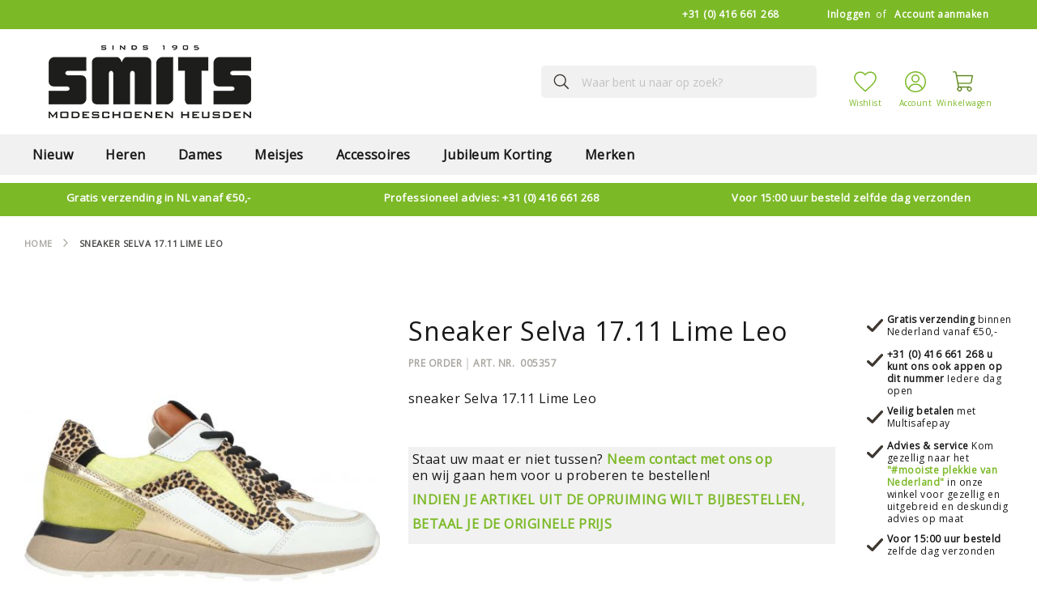

--- FILE ---
content_type: text/html; charset=UTF-8
request_url: https://smitsschoenen.com/piedinudi-sneaker-selva-17-11-lime-leo
body_size: 35376
content:
<!doctype html>
<html lang="nl">
    <head prefix="og: http://ogp.me/ns# fb: http://ogp.me/ns/fb# product: http://ogp.me/ns/product#">
        <script>
    var LOCALE = 'nl\u002DNL';
    var BASE_URL = 'https\u003A\u002F\u002Fsmitsschoenen.com\u002F';
    var require = {
        'baseUrl': 'https\u003A\u002F\u002Fsmitsschoenen.com\u002Fstatic\u002Fversion1761229665\u002Ffrontend\u002FAmasty\u002FR2Theme\u002Fnl_NL'
    };</script>        <meta charset="utf-8"/>
<meta name="title" content="PIEDINUDI sneaker Selva 17.11 Lime Leo online bestellen"/>
<meta name="description" content="Dames PIEDINUDI Online kopen | sneaker Selva 17.11 Lime Leo | Bestel nu online bij smitsschoenen.com"/>
<meta name="keywords" content="PIEDINUDI,sneaker Selva 17.11 Lime Leo,Selva 17.11-lime leo,Zomer 2024,Dames"/>
<meta name="robots" content="INDEX,FOLLOW"/>
<meta name="viewport" content="width=device-width, initial-scale=1"/>
<meta name="format-detection" content="telephone=no"/>
<title>PIEDINUDI sneaker Selva 17.11 Lime Leo online bestellen</title>
<link  rel="stylesheet" type="text/css"  media="all" href="https://smitsschoenen.com/static/version1761229665/frontend/Amasty/R2Theme/nl_NL/mage/calendar.css" />
<link  rel="stylesheet" type="text/css"  media="all" href="https://smitsschoenen.com/static/version1761229665/frontend/Amasty/R2Theme/nl_NL/css/styles-m.css" />
<link  rel="stylesheet" type="text/css"  media="all" href="https://smitsschoenen.com/static/version1761229665/frontend/Amasty/R2Theme/nl_NL/Amasty_Base/vendor/slick/amslick.min.css" />
<link  rel="stylesheet" type="text/css"  media="all" href="https://smitsschoenen.com/static/version1761229665/frontend/Amasty/R2Theme/nl_NL/Amasty_LibSwiperJs/vendor/swiper/swiper.min.css" />
<link  rel="stylesheet" type="text/css"  media="all" href="https://smitsschoenen.com/static/version1761229665/frontend/Amasty/R2Theme/nl_NL/mage/gallery/gallery.css" />
<link  rel="stylesheet" type="text/css"  media="all" href="https://smitsschoenen.com/static/version1761229665/frontend/Amasty/R2Theme/nl_NL/Amasty_Preorder/css/ampreorder.css" />
<link  rel="stylesheet" type="text/css"  media="all" href="https://smitsschoenen.com/static/version1761229665/frontend/Amasty/R2Theme/nl_NL/css/gallery/gallery.css" />
<link  rel="stylesheet" type="text/css"  media="screen and (min-width: 768px)" href="https://smitsschoenen.com/static/version1761229665/frontend/Amasty/R2Theme/nl_NL/css/styles-l.css" />

<script  type="text/javascript"  src="https://smitsschoenen.com/static/version1761229665/frontend/Amasty/R2Theme/nl_NL/requirejs/require.js"></script>
<script  type="text/javascript"  src="https://smitsschoenen.com/static/version1761229665/frontend/Amasty/R2Theme/nl_NL/mage/requirejs/mixins.js"></script>
<script  type="text/javascript"  src="https://smitsschoenen.com/static/version1761229665/frontend/Amasty/R2Theme/nl_NL/requirejs-config.js"></script>
<link  rel="preload" as="font" type="font/woff2" crossorigin="anonymous" href="https://smitsschoenen.com/static/version1761229665/frontend/Amasty/R2Theme/nl_NL/fonts/Blank-Theme-Icons/Blank-Theme-Icons.woff2" />
<link  rel="preconnect" crossorigin="" href="https://fonts.gstatic.com/" />
<link  rel="preload" as="style" href="https://fonts.googleapis.com/css?family=Open+Sans%3A400&display=swap" />
<link  rel="stylesheet" href="https://fonts.googleapis.com/css?family=Open+Sans%3A400&display=swap" />
<link  rel="canonical" href="https://smitsschoenen.com/piedinudi-sneaker-selva-17-11-lime-leo" />
<link  rel="icon" type="image/x-icon" href="https://smitsschoenen.com/media/favicon/websites/1/Smits-logo-2024.png" />
<link  rel="shortcut icon" type="image/x-icon" href="https://smitsschoenen.com/media/favicon/websites/1/Smits-logo-2024.png" />
<script src="https://static.elfsight.com/platform/platform.js" data-use-service-core defer></script>
<div class="elfsight-app-d4a087c4-c7a6-4c01-a5ca-fb1713a9492b"></div><script type="text&#x2F;javascript">    window.dataLayer = window.dataLayer || [];
    function gtag() { dataLayer.push(arguments) }

    window.amConsentManager = window.amConsentManager || {
        consentStates: {
            denied: 'denied',
            granted: 'granted'
        },
        storageName: 'amConsentMode',
        gdprCookie: {
            cookieGroupName: 'amcookie_allowed',
            allCookiesAllowed: '0'
        },
        defaultConsentTypesData: {"ad_storage":{"default":"0","group":"2"},"analytics_storage":{"default":"0","group":"3"},"ad_user_data":{"default":"0","group":"2"},"ad_personalization":{"default":"0","group":"2"}},
        currentStoreId: 1,
        init: function () {
            this.initStorage();
            this.setDefaultConsent();
        },
        initStorage: function () {
            const persistedConsentTypes = this.getPersistedConsentTypeState();

            if (Object.keys(persistedConsentTypes).length !== 0 && !this.shouldResetConsentState(persistedConsentTypes)) {
                return;
            }

            let consentState = {};
            for (const [type, data] of Object.entries(this.defaultConsentTypesData)) {
                consentState[type] = {
                    group: data.group,
                    status: data.default === '1' ? this.consentStates.granted : this.consentStates.denied
                };
            }

            this.resetAllowedCookiesGroups();
            this.persistConsentTypeState(consentState);
        },
        setDefaultConsent: function () {
            gtag('consent', 'default', this.getPersistedConsentTypeStateForGtag());
        },
        updateConsent: function (consent) {
            const storageConsent = this.getPersistedConsentTypeState();
            const consentState = {...storageConsent, ...consent};

            this.persistConsentTypeState(consentState);
            gtag('consent', 'update', this.getPersistedConsentTypeStateForGtag());
        },
        getConsentTypeStateByGroupIds: function (groups) {
            let consentTypeState = {};

            for (const [type, data] of Object.entries(this.defaultConsentTypesData)) {
                consentTypeState[type] = {
                    group: data.group,
                    status: (groups.includes(data.group) || groups.includes(this.gdprCookie.allCookiesAllowed))
                        ? this.consentStates.granted
                        : this.consentStates.denied
                }
            }

            return consentTypeState;
        },
        persistConsentTypeState: function (consentTypeState) {
            let persistedState = this.getPersistedConsentTypeState(false);
            persistedState[this.currentStoreId] = consentTypeState;
            localStorage.setItem(this.storageName, JSON.stringify(persistedState));
        },
        getPersistedConsentTypeState: function (forCurrentStore = true) {
            let persistedStates = JSON.parse(localStorage.getItem(this.storageName)) ?? {};

            if (forCurrentStore) {
                return persistedStates?.[this.currentStoreId] ?? {};
            }

            return persistedStates;
        },
        getPersistedConsentTypeStateForGtag: function () {
            let consentTypeState = {};
            let persistedState = this.getPersistedConsentTypeState();

            for (const [type, data] of Object.entries(persistedState)) {
                consentTypeState[type] = data.status;
            }

            return consentTypeState;
        },
        shouldResetConsentState: function (persistedConsentTypes) {
            if (Object.keys(persistedConsentTypes).length != Object.keys(this.defaultConsentTypesData).length
                || !document.cookie.includes(this.gdprCookie.cookieGroupName)
            ) {
                return true;
            }

            for (const [type, data] of Object.entries(persistedConsentTypes)) {
                if (data.group !== this.defaultConsentTypesData[type].group) {
                    return true;
                }
            }

            return false;
        },
        resetAllowedCookiesGroups: function () {
            document.cookie = this.gdprCookie.cookieGroupName + '=0;max-age=-1;domain=' + location.hostname;
        }
    };

    window.amConsentManager.init();</script>            <script type="text/x-magento-init">
        {
            "*": {
                "Magento_PageCache/js/form-key-provider": {
                    "isPaginationCacheEnabled":
                        0                }
            }
        }
    </script>

<script type="text&#x2F;javascript">window.dataLayer = window.dataLayer || [];
window.getAmGa4Cookie = function () {
    let cookies = {};
    document.cookie.split(';').forEach(function (el) {
        let [key, value] = el.split('=');
        cookies[key.trim()] = value;
    });

    return cookies['amga4_customer']
        ? decodeURIComponent(cookies['amga4_customer'])
        : '{}';
};

(function () {
        /**
     * @var {[Object]}
     */
    const userProperties = JSON.parse(window.getAmGa4Cookie());

    if (userProperties.customerGroup) {
        window.dataLayer.push({'customerGroup': userProperties.customerGroup});
    }
    if (userProperties.customerId) {
        window.dataLayer.push({'customerId': userProperties.customerId});
    }
        /**
     * @var {[Object]}
     */
    const dataToPush = JSON.parse('\u005B\u007B\u0022ecommerce\u0022\u003Anull\u007D,\u007B\u0022event\u0022\u003A\u0022view_item\u0022,\u0022ecommerce\u0022\u003A\u007B\u0022items\u0022\u003A\u005B\u007B\u0022item_name\u0022\u003A\u0022sneaker\u0020Selva\u002017.11\u0020Lime\u0020Leo\u0022,\u0022item_id\u0022\u003A\u002250902234\u0022,\u0022currency\u0022\u003A\u0022EUR\u0022,\u0022item_brand\u0022\u003A\u0022PIEDINUDI\u0022,\u0022item_category\u0022\u003A\u0022Dames\u0022,\u0022price\u0022\u003A0\u007D\u005D\u007D\u007D\u005D');

    dataToPush.forEach((dataObject) => {
        window.dataLayer.push(dataObject);
    });
})();
</script>
<!-- Google Tag Manager -->
<script type="text&#x2F;javascript">function callAmGA4GTM () {
(function(w,d,s,l,i){w[l]=w[l]||[];w[l].push({'gtm.start':
new Date().getTime(),event:'gtm.js'});var f=d.getElementsByTagName(s)[0],
j=d.createElement(s),dl=l!='dataLayer'?'&l='+l:'';j.async=true;j.src=
'https://www.googletagmanager.com/gtm.js?id='+i+dl;var n=d.querySelector('[nonce]');
n&&j.setAttribute('nonce',n.nonce||n.getAttribute('nonce'));f.parentNode.insertBefore(j,f);
})(window,document,'script','dataLayer', 'GTM-5XSSDL6');
}
</script><!-- End Google Tag Manager -->
<script type="text&#x2F;javascript">(function () {
            callAmGA4GTM();
    })();
</script>
<meta property="og:type" content="product" />
<meta property="og:title"
      content="sneaker&#x20;Selva&#x20;17.11&#x20;Lime&#x20;Leo" />
<meta property="og:image"
      content="https://smitsschoenen.com/media/catalog/product/cache/8c289f7267ed9db4666cc1e5085ff9fb/S/e/Selva_17.11_10.jpeg" />
<meta property="og:description"
      content="sneaker&#x20;Selva&#x20;17.11&#x20;Lime&#x20;Leo" />
<meta property="og:url" content="https://smitsschoenen.com/piedinudi-sneaker-selva-17-11-lime-leo" />
    <meta property="product:price:amount" content="0"/>
    <meta property="product:price:currency"
      content="EUR"/>
    </head>
    <body data-container="body"
          data-mage-init='{"loaderAjax": {}, "loader": { "icon": "https://smitsschoenen.com/static/version1761229665/frontend/Amasty/R2Theme/nl_NL/images/loader-2.gif"}}'
        id="html-body" class="amasty-jet-theme page-product-configurable amasty-mega-menu catalog-product-view product-piedinudi-sneaker-selva-17-11-lime-leo am-tabs-view am-tabs-allow-default-edit page-layout-2columns-right">
        
<script src="https://smitsschoenen.com/static/version1761229665/frontend/Amasty/R2Theme/nl_NL/Magento_Theme/js/utils/svg-sprite.min.js" async></script>

<script type="text/x-magento-init">
    {
        "*": {
            "Magento_PageBuilder/js/widget-initializer": {
                "config": {"[data-content-type=\"slider\"][data-appearance=\"default\"]":{"Magento_PageBuilder\/js\/content-type\/slider\/appearance\/default\/widget":false},"[data-content-type=\"map\"]":{"Magento_PageBuilder\/js\/content-type\/map\/appearance\/default\/widget":false},"[data-content-type=\"row\"]":{"Magento_PageBuilder\/js\/content-type\/row\/appearance\/default\/widget":false},"[data-content-type=\"tabs\"]":{"Magento_PageBuilder\/js\/content-type\/tabs\/appearance\/default\/widget":false},"[data-content-type=\"slide\"]":{"Magento_PageBuilder\/js\/content-type\/slide\/appearance\/default\/widget":{"buttonSelector":".pagebuilder-slide-button","showOverlay":"hover","dataRole":"slide"}},"[data-content-type=\"banner\"]":{"Magento_PageBuilder\/js\/content-type\/banner\/appearance\/default\/widget":{"buttonSelector":".pagebuilder-banner-button","showOverlay":"hover","dataRole":"banner"}},"[data-content-type=\"buttons\"]":{"Magento_PageBuilder\/js\/content-type\/buttons\/appearance\/inline\/widget":false},"[data-content-type=\"products\"][data-appearance=\"carousel\"]":{"Magento_PageBuilder\/js\/content-type\/products\/appearance\/carousel\/widget":false}},
                "breakpoints": {"desktop":{"label":"Desktop","stage":true,"default":true,"class":"desktop-switcher","icon":"Magento_PageBuilder::css\/images\/switcher\/switcher-desktop.svg","conditions":{"min-width":"1024px"},"options":{"products":{"default":{"slidesToShow":"5"}}}},"tablet":{"conditions":{"max-width":"1024px","min-width":"768px"},"options":{"products":{"default":{"slidesToShow":"4"},"continuous":{"slidesToShow":"3"}}}},"mobile":{"label":"Mobile","stage":true,"class":"mobile-switcher","icon":"Magento_PageBuilder::css\/images\/switcher\/switcher-mobile.svg","media":"only screen and (max-width: 768px)","conditions":{"max-width":"768px","min-width":"640px"},"options":{"products":{"default":{"slidesToShow":"3"}}}},"mobile-small":{"conditions":{"max-width":"640px"},"options":{"products":{"default":{"slidesToShow":"2"},"continuous":{"slidesToShow":"1"}}}}}            }
        }
    }
</script>

<script type="text/x-magento-init">
    {
        "body": {
            "addToWishlist": {"productType":["simple","virtual","downloadable","bundle","grouped","configurable"]}        }
    }
</script>

<div class="cookie-status-message" id="cookie-status">
    The store will not work correctly when cookies are disabled.</div>
<script type="text&#x2F;javascript">document.querySelector("#cookie-status").style.display = "none";</script>
<script type="text/x-magento-init">
    {
        "*": {
            "cookieStatus": {}
        }
    }
</script>

<script type="text/x-magento-init">
    {
        "*": {
            "mage/cookies": {
                "expires": null,
                "path": "\u002F",
                "domain": ".smitsschoenen.com",
                "secure": true,
                "lifetime": "3600"
            }
        }
    }
</script>
    <noscript>
        <div class="message global noscript">
            <div class="content">
                <p>
                    <strong>JavaScript lijkt te zijn uitgeschakeld in uw browser.</strong>
                    <span>
                        Voor de beste gebruikerservaring, zorg ervoor dat javascript ingeschakeld is voor uw browser.                    </span>
                </p>
            </div>
        </div>
    </noscript>

<script>
    window.cookiesConfig = window.cookiesConfig || {};
    window.cookiesConfig.secure = true;
</script><script>    require.config({
        map: {
            '*': {
                wysiwygAdapter: 'mage/adminhtml/wysiwyg/tiny_mce/tinymceAdapter'
            }
        }
    });</script><script>    require.config({
        paths: {
            googleMaps: 'https\u003A\u002F\u002Fmaps.googleapis.com\u002Fmaps\u002Fapi\u002Fjs\u003Fv\u003D3\u0026key\u003DAIzaSyBwVfCbLPtZTXRUn2UZGKmu4yonZvfUZ0M'
        },
        config: {
            'Magento_PageBuilder/js/utils/map': {
                style: '',
            },
            'Magento_PageBuilder/js/content-type/map/preview': {
                apiKey: 'AIzaSyBwVfCbLPtZTXRUn2UZGKmu4yonZvfUZ0M',
                apiKeyErrorMessage: 'You\u0020must\u0020provide\u0020a\u0020valid\u0020\u003Ca\u0020href\u003D\u0027https\u003A\u002F\u002Fsmitsschoenen.com\u002Fadminhtml\u002Fsystem_config\u002Fedit\u002Fsection\u002Fcms\u002F\u0023cms_pagebuilder\u0027\u0020target\u003D\u0027_blank\u0027\u003EGoogle\u0020Maps\u0020API\u0020key\u003C\u002Fa\u003E\u0020to\u0020use\u0020a\u0020map.'
            },
            'Magento_PageBuilder/js/form/element/map': {
                apiKey: 'AIzaSyBwVfCbLPtZTXRUn2UZGKmu4yonZvfUZ0M',
                apiKeyErrorMessage: 'You\u0020must\u0020provide\u0020a\u0020valid\u0020\u003Ca\u0020href\u003D\u0027https\u003A\u002F\u002Fsmitsschoenen.com\u002Fadminhtml\u002Fsystem_config\u002Fedit\u002Fsection\u002Fcms\u002F\u0023cms_pagebuilder\u0027\u0020target\u003D\u0027_blank\u0027\u003EGoogle\u0020Maps\u0020API\u0020key\u003C\u002Fa\u003E\u0020to\u0020use\u0020a\u0020map.'
            },
        }
    });</script><script>
    require.config({
        shim: {
            'Magento_PageBuilder/js/utils/map': {
                deps: ['googleMaps']
            }
        }
    });</script>
<!-- Google Tag Manager (noscript) -->
<noscript>
    <iframe src="https://www.googletagmanager.com/ns.html?id=GTM-5XSSDL6"
            height="0" width="0" style="display:none;visibility:hidden"></iframe>
</noscript>
<!-- End Google Tag Manager (noscript) -->

<script type="text/x-magento-init">
    {
        "*": {
            "Amasty_GA4/js/event/ajax-observer": {
                "observedEvents": [{"gaEvent":"add_to_cart","pathname":"checkout\/cart\/add","observerType":"ajaxComplete"},{"gaEvent":"add_to_cart","pathname":"amasty_cart\/cart\/add","observerType":"ajaxComplete"},{"gaEvent":"remove_from_cart","pathname":"checkout\/sidebar\/removeItem","observerType":"ajaxSend"},{"gaEvent":"add_payment_info","pathname":"\/set-payment-information","observerType":"ajaxComplete"},{"gaEvent":"add_shipping_info","pathname":"\/shipping-information","observerType":"ajaxComplete"}]            }
        }
    }
</script>

<script type="text/x-magento-init">
    {
        "*": {
            "Amasty_GA4/js/event/product/wishlist": {}
        }
    }
</script>



    <script>
        require([
            'Amasty_InvisibleCaptcha/js/model/am-recaptcha',
    ], function (amRecaptchaModel) {
            amRecaptchaModel.setConfig({
                "formsToProtect": "form\u005Baction\u002A\u003D\u0022customer\u002Faccount\u002Fcreatepost\u0022\u005D,form\u005Baction\u002A\u003D\u0022customer\u002Faccount\u002FloginPost\u0022\u005D,form\u005Baction\u002A\u003D\u0022newsletter\u002Fsubscriber\u002Fnew\u0022\u005D,form\u005Baction\u002A\u003D\u0022contact\u002Findex\u002Fpost\u0022\u005D,form\u005Baction\u002A\u003D\u0022customer\u002Faccount\u002Fresetpasswordpost\u0022\u005D",
                "isEnabledOnPayments": "",
                "checkoutRecaptchaValidateUrl": "https://smitsschoenen.com/amcapthca/checkout/validate/",
                "invisibleCaptchaCustomForm": "-1",
                "recaptchaConfig": {
                    "lang": "hl\u003Den",
                    "theme": "light",
                    "badge": "bottomright",
                    "sitekey": "6Lc2NPIUAAAAAHqAHaOh_Jv-dPSKxIOSLqI553EM",
                    "size": "invisible"
                }
            })
    });
    </script>
    <script>
        // Fix to prevent 'no reCaptcha Token' error while slow site loading.
        // Submit button should catch am-captcha.js initialization8 first
        (function () {
            if (document.readyState === 'loading') {
                document.addEventListener('DOMContentLoaded', onReadyStateListener);
            } else {
                onReadyState();
            }

            function onReadyStateListener() {
                onReadyState();
            }

            function onReadyState (formsOnPage) {
                if (typeof formsOnPage === 'undefined') {
                    let formsToProtect = "form\u005Baction\u002A\u003D\u0022customer\u002Faccount\u002Fcreatepost\u0022\u005D,form\u005Baction\u002A\u003D\u0022customer\u002Faccount\u002FloginPost\u0022\u005D,form\u005Baction\u002A\u003D\u0022newsletter\u002Fsubscriber\u002Fnew\u0022\u005D,form\u005Baction\u002A\u003D\u0022contact\u002Findex\u002Fpost\u0022\u005D,form\u005Baction\u002A\u003D\u0022customer\u002Faccount\u002Fresetpasswordpost\u0022\u005D";
                    let forms = formsToProtect.split(',');

                    formsOnPage = [];
                    forms.forEach(form => {
                        let existingForm = document.querySelectorAll(form);

                        if (existingForm.length) {
                            formsOnPage.push(existingForm);
                        }
                    })
                }

                formsOnPage.forEach(form => {
                    let submit = form[0].querySelector('[type="submit"]');
                    if (submit) {
                        let isAlreadyDisabled = submit.getAttribute('disabled');

                        if (!isAlreadyDisabled) {
                            submit.setAttribute('disabled', true);
                            submit.setAttribute('am-captcha-protect', true);
                        }
                    }
                })
            }

                            window.addEventListener('amform-elements-rendered', function (event) {
                    onReadyState([event.detail.form]);
                });
                window.addEventListener('am-recaptcha-submit-event', function (event) {
                    onReadyState([event.detail.form]);
                });
                    })();
    </script>
<div class="page-wrapper"><header id="ammenu-header-container" class="ammenu-header-container page-header">
    <style>
        .page-header .panel.header,
        .page-header .header.content,
        .sections.nav-sections .navigation {
            max-width: 1440px;
        }
    </style>
<div class="panel wrapper"><div class="panel header">
    <div class="greet welcome" data-bind="scope: 'customer'">
    <!-- ko if: customer().fullname  -->
        <span class="logged-in"
              data-bind="text: new String('Welkom, %1!').replace('%1', customer().fullname)">
        </span>
    <!-- /ko -->
    <!-- ko ifnot: customer().fullname  -->
        <span class="not-logged-in"
              data-bind='html:""'></span>
            <!-- /ko -->
    </div>
    <script type="text/x-magento-init">
        {
            "*": {
                "Magento_Ui/js/core/app": {
                    "components": {
                        "customer": {
                            "component": "Magento_Customer/js/view/customer"
                        }
                    }
                }
            }
        }
    </script>
<style>#html-body [data-pb-style=V1VTWKJ]{justify-content:flex-start;display:flex;flex-direction:column;background-position:left top;background-size:cover;background-repeat:no-repeat;background-attachment:scroll}</style><div data-content-type="row" data-appearance="contained" data-element="main"><div data-enable-parallax="0" data-parallax-speed="0.5" data-background-images="{}" data-background-type="image" data-video-loop="true" data-video-play-only-visible="true" data-video-lazy-load="true" data-video-fallback-src="" data-element="inner" data-pb-style="V1VTWKJ"><div data-content-type="text" data-appearance="default" data-element="main"><p><a href="tel:0031416%20661%20268">+31 (0) 416 661 268</a></p></div></div></div><a class="action skip contentarea"
   href="#contentarea">
    <span>
        Ga naar de inhoud    </span>
</a>

<div class="amtheme-compare-link" data-bind="scope: 'compareProducts'" data-role="compare-products-link">
    <a class="amtheme-link compare"
       title="Producten vergelijken"
       data-bind="attr: {'href': compareProducts().listUrl}, css: {'-show': !!compareProducts().count}">
        <svg class="amtheme-icon">
            <use xlink:href="#icon-compare"/>
        </svg>
        <span>Vergelijken</span>
        <span class="amtheme-counter" data-bind="text: compareProducts().count"></span>
    </a>
</div>
<script type="text/x-magento-init">
{
    "[data-role='compare-products-link']": {
        "Magento_Ui/js/core/app": {"components":{"compareProducts":{"component":"Magento_Catalog\/js\/view\/compare-products"}}}    }
}
</script>


<ul class="header links">
<li class="authorization-link "
    data-label="of"
    title="Inloggen"
    aria-label="Inloggen">
    <a href="https://smitsschoenen.com/customer/account/login/referer/aHR0cHM6Ly9zbWl0c3NjaG9lbmVuLmNvbS9waWVkaW51ZGktc25lYWtlci1zZWx2YS0xNy0xMS1saW1lLWxlbw~~/"                title="Inloggen"
        aria-label="Inloggen">
        Inloggen    </a>
</li>

<li><a href="https://smitsschoenen.com/customer/account/create/" id="idiqxyn3QA" >Account aanmaken</a></li></ul></div></div><div class="header content">
<!-- ko scope: 'index = ammenu_hamburger_toggle' -->
    <!-- ko if: $data.source.isMobile() || false -->
        <button class="ammenu-button -hamburger -trigger"
                aria-controls="ammenu-sidebar"
                aria-haspopup="menu"
                type="button"
                title="Toggling menu"
                data-bind="
                    style: {
                        color: color_settings.hamburger_icon_color
                    },
                    event: {
                        click: toggling
                    },
                    attr: {
                        'aria-expanded': isOpen().toString()
                    }">
        </button>
                    <style>
                @media (min-width: 1025px) {
                    .ammenu-button.-hamburger.-trigger {
                        display: none;
                    }
                }
            </style>
            <!-- /ko -->
<!-- /ko -->


<a class="logo ammenu-logo "
   href="https://smitsschoenen.com/"
   title="Smits&#x20;Schoenen"
   aria-label="store logo">
            <img src="https://smitsschoenen.com/media/logo/websites/1/smits.png"
             title="Smits&#x20;Schoenen"
             alt="Smits&#x20;Schoenen"
             class="logo-image"
            width="250"             />
        </a>

<div class="block block-search -header" data-amtheme-js="search">
    <div class="block block-title">Zoeken</div>
    <div class="block block-content">
        <form class="form minisearch" id="search_mini_form" action="https://smitsschoenen.com/catalogsearch/result/" data-amtheme-js="form-minisearch" method="get">
            <div class="field search">
                <label class="label" for="search" data-role="minisearch-label">
                    Zoeken                </label>
                <div class="control">
                    <input id="search" data-mage-init='{"quickSearch":{"formSelector":"#search_mini_form","url":"https://smitsschoenen.com/search/ajax/suggest/","destinationSelector":"#search_autocomplete"} }' type="text" name="q" value="" placeholder="Waar bent u naar op zoek?" class="input-text" maxlength="128" role="combobox" aria-haspopup="false" aria-autocomplete="both" autocomplete="off" aria-expanded="false" data-amtheme-js="search-input" />
                    <div id="search_autocomplete" class="search-autocomplete"></div>
                                    </div>
            </div>
            <div class="actions">
                <button type="submit" title="Zoeken" class="action search" aria-label="Zoeken" data-amtheme-js="search-btn">
                    <svg class="amtheme-icon">
                        <use xlink:href="#icon-search" />
                    </svg>
                </button>
            </div>
            <button type="button" title="Resetten" class="action amtheme-reset am-opacity-clear  am-no-display-desktop" aria-label="Resetten" data-amtheme-js="search-reset">
                <svg class="amtheme-icon -circle -reset">
                    <use xlink:href="#icon-close" />
                </svg>
            </button>
            <button type="reset" title="Sluiten" class="action amtheme-close am-opacity-clear am-no-display-desktop" aria-label="Sluiten" data-amtheme-js="search-close">
                <svg class="amtheme-icon">
                    <use xlink:href="#icon-arrow-left-min" />
                </svg>
            </button>
        </form>
    </div>
</div><div class="amtheme-icons-container">
    <div class="amtheme-header-icon">
        <a href="https://smitsschoenen.com/wishlist/"
           class="amtheme-link"
           aria-label="Mijn verlanglijst"
           title="Mijn verlanglijst" >
            <svg class="amtheme-icon -hover-bg">
                <use xlink:href="#icon-wishlist"></use>
            </svg>
        </a>
    </div>

<div class="account-icon amtheme-header-icon am-no-display-mobile ">
            <a href="https://smitsschoenen.com/customer/account/login/referer/aHR0cHM6Ly9zbWl0c3NjaG9lbmVuLmNvbS9waWVkaW51ZGktc25lYWtlci1zZWx2YS0xNy0xMS1saW1lLWxlbw~~/"            title="Account"
            aria-label="Account">
            <svg class="amtheme-icon">
                <use xlink:href="#icon-account"></use>
            </svg>
        </a>
    </div>

<div data-block="minicart" class="minicart-wrapper amtheme-header-icon" data-amtheme-js="minicart">
    <a class="action showcart" href="https://smitsschoenen.com/checkout/cart/" data-bind="scope: 'minicart_content'" aria-label="Winkelwagen" title="Winkelwagen">
        <!-- <svg class="amtheme-icon -hover-bg" focusable="false">
            <use xlink:href="#icon-cart" />
        </svg> -->

        <svg class="amtheme-icon -hover-bg" focusable="false" fill="#7cb927" width="800px" height="800px" viewBox="0 0 256 256" id="Flat" xmlns="http://www.w3.org/2000/svg">
            <path d="M207.77832,131.57764l12.15723-66.86231A3.99966,3.99966,0,0,0,216,60H51.33838l-5.481-30.14648A11.994,11.994,0,0,0,34.05078,20H16a4,4,0,0,0,0,8H34.05078a3.99779,3.99779,0,0,1,3.93555,3.28418L65.86572,184.62036A24.00308,24.00308,0,1,0,97.86914,188h68.26172A23.98659,23.98659,0,1,0,184,180H73.15625l-5.81787-32H188.10156A19.98932,19.98932,0,0,0,207.77832,131.57764ZM96,204a16,16,0,1,1-16-16A16.01833,16.01833,0,0,1,96,204Zm104,0a16,16,0,1,1-16-16A16.01833,16.01833,0,0,1,200,204ZM52.793,68H211.207l-11.2998,62.147A11.99336,11.99336,0,0,1,188.10156,140H65.88379Z" stroke="#7cb927" stroke-width="5" />
        </svg>
        <span class="counter qty empty" data-bind="css: {
                        empty: !!getCartParam('summary_count') == false && !isLoading()
                    },
                    blockLoader: isLoading">
            <span class="counter-number">
                <!-- ko text: getCartParam('summary_count') --><!-- /ko -->
            </span>
            <span class="counter-label">
                <!-- ko if: getCartParam('summary_count') -->
                <!-- ko text: getCartParam('summary_count') --><!-- /ko -->
                <!-- ko i18n: 'items' --><!-- /ko -->
                <!-- /ko -->
            </span>
        </span>
    </a>
            <div class="block block-minicart  -sticky-minicart" data-role="dropdownDialog" data-mage-init='{"dropdownDialog":{
                "appendTo":"[data-block=minicart]",
                "triggerTarget":".showcart",
                "timeout": "2000",
                "closeOnMouseLeave": false,
                "closeOnEscape": true,
                "triggerClass":"active",
                "parentClass":"active",
                "buttons":[]}}'>
            <div id="minicart-content-wrapper" class="amtheme-minicart-content qty-square" data-bind="scope: 'minicart_content'">
                <!-- ko template: getTemplate() --><!-- /ko -->
                            </div>
        </div>
        <script>
        window.checkout = {"shoppingCartUrl":"https:\/\/smitsschoenen.com\/checkout\/cart\/","checkoutUrl":"https:\/\/smitsschoenen.com\/checkout\/","updateItemQtyUrl":"https:\/\/smitsschoenen.com\/checkout\/sidebar\/updateItemQty\/","removeItemUrl":"https:\/\/smitsschoenen.com\/checkout\/sidebar\/removeItem\/","imageTemplate":"Magento_Catalog\/product\/image_with_borders","baseUrl":"https:\/\/smitsschoenen.com\/","minicartMaxItemsVisible":5,"websiteId":"1","maxItemsToDisplay":10,"storeId":"1","storeGroupId":"1","customerLoginUrl":"https:\/\/smitsschoenen.com\/customer\/account\/login\/referer\/aHR0cHM6Ly9zbWl0c3NjaG9lbmVuLmNvbS9waWVkaW51ZGktc25lYWtlci1zZWx2YS0xNy0xMS1saW1lLWxlbw~~\/","isRedirectRequired":false,"autocomplete":"off","captcha":{"user_login":{"isCaseSensitive":false,"imageHeight":50,"imageSrc":"","refreshUrl":"https:\/\/smitsschoenen.com\/captcha\/refresh\/","isRequired":false,"timestamp":1768965053}}};
    </script>
    <script type="text/x-magento-init">
        {
            "[data-block='minicart']": {
                "Magento_Ui/js/core/app": {"components":{"minicart_content":{"children":{"subtotal.container":{"children":{"subtotal":{"children":{"subtotal.totals":{"config":{"display_cart_subtotal_incl_tax":1,"display_cart_subtotal_excl_tax":0,"template":"Magento_Tax\/checkout\/minicart\/subtotal\/totals"},"children":{"subtotal.totals.msrp":{"component":"Magento_Msrp\/js\/view\/checkout\/minicart\/subtotal\/totals","config":{"displayArea":"minicart-subtotal-hidden","template":"Magento_Msrp\/checkout\/minicart\/subtotal\/totals"}}},"component":"Magento_Tax\/js\/view\/checkout\/minicart\/subtotal\/totals"}},"component":"uiComponent","config":{"template":"Magento_Checkout\/minicart\/subtotal"}}},"component":"uiComponent","config":{"displayArea":"subtotalContainer"}},"item.renderer":{"component":"Magento_Checkout\/js\/view\/cart-item-renderer","config":{"displayArea":"defaultRenderer","template":"Magento_Checkout\/minicart\/item\/default"},"children":{"item.image":{"component":"Magento_Catalog\/js\/view\/image","config":{"template":"Magento_Catalog\/product\/image","displayArea":"itemImage"}},"checkout.cart.item.price.sidebar":{"component":"uiComponent","config":{"template":"Magento_Checkout\/minicart\/item\/price","displayArea":"priceSidebar"}}}},"extra_info":{"component":"uiComponent","config":{"displayArea":"extraInfo"}},"promotion":{"component":"uiComponent","config":{"displayArea":"promotion"}}},"config":{"itemRenderer":{"default":"defaultRenderer","simple":"defaultRenderer","virtual":"defaultRenderer"},"template":"Magento_Checkout\/minicart\/content","is_open_minicart":true},"component":"Magento_Checkout\/js\/view\/minicart"}},"types":[]}            },
            "*": {
                                "Magento_Ui/js/block-loader": "https\u003A\u002F\u002Fsmitsschoenen.com\u002Fstatic\u002Fversion1761229665\u002Ffrontend\u002FAmasty\u002FR2Theme\u002Fnl_NL\u002Fimages\u002Floader\u002D1.gif"
            }
        }
    </script>
</div></div></div>


    <div class="ammenu-robots-navigation">
        <nav class="navigation" data-action="navigation" aria-disabled="true" aria-hidden="true" tabindex="-1">
            <ul aria-disabled="true" aria-hidden="true">
                <li class="category-item&#x20;nav-0" role="presentation"><a href="https://smitsschoenen.com/nieuw" tabindex="-1" title="Nieuw">Nieuw</a></li><li class="category-item&#x20;nav-1" role="presentation"><a href="https://smitsschoenen.com/heren" tabindex="-1" title="Heren">Heren</a><ul class="submenu"><li class="category-item&#x20;nav-1-0" role="presentation"><a href="https://smitsschoenen.com/heren/gekleed-laag" tabindex="-1" title="Gekleed&#x20;Laag">Gekleed Laag</a></li><li class="category-item&#x20;nav-1-1" role="presentation"><a href="https://smitsschoenen.com/heren/gekleed-hoog" tabindex="-1" title="Gekleed&#x20;Hoog">Gekleed Hoog</a></li><li class="category-item&#x20;nav-1-2" role="presentation"><a href="https://smitsschoenen.com/heren/sneakers" tabindex="-1" title="Sneakers">Sneakers</a></li><li class="category-item&#x20;nav-1-3" role="presentation"><a href="https://smitsschoenen.com/heren/veter-bootie" tabindex="-1" title="Veter&#x20;Bootie">Veter Bootie</a></li><li class="category-item&#x20;nav-1-4" role="presentation"><a href="https://smitsschoenen.com/heren/instap-moccasin" tabindex="-1" title="Instap&#x20;&#x2F;&#x20;Moccasin">Instap / Moccasin</a></li><li class="category-item&#x20;nav-1-5" role="presentation"><a href="https://smitsschoenen.com/heren/chelsea" tabindex="-1" title="Chelsea">Chelsea</a></li><li class="category-item&#x20;nav-1-6" role="presentation"><a href="https://smitsschoenen.com/heren/sandaal" tabindex="-1" title="Sandaal">Sandaal</a></li><li class="category-item&#x20;nav-1-7" role="presentation"><a href="https://smitsschoenen.com/heren/slipper-teenslippers" tabindex="-1" title="Slipper&#x20;&#x2F;&#x20;Teenslippers">Slipper / Teenslippers</a></li><li class="category-item&#x20;nav-1-8" role="presentation"><a href="https://smitsschoenen.com/heren/pantoffels" tabindex="-1" title="Pantoffels">Pantoffels</a></li><li class="category-item&#x20;nav-1-9" role="presentation"><a href="https://smitsschoenen.com/heren/snowboots" tabindex="-1" title="Snowboots">Snowboots</a></li><li class="category-item&#x20;nav-1-10" role="presentation"><a href="https://smitsschoenen.com/heren/werkschoenen" tabindex="-1" title="Werkschoenen">Werkschoenen</a></li><li class="category-item&#x20;nav-1-11" role="presentation"><a href="https://smitsschoenen.com/heren/outdoor-laarzen" tabindex="-1" title="Outdoor&#x20;laarzen">Outdoor laarzen</a></li><li class="category-item&#x20;nav-1-12" role="presentation"><a href="https://smitsschoenen.com/heren/bootschoen" tabindex="-1" title="Bootschoen">Bootschoen</a></li><li class="category-item&#x20;nav-1-13" role="presentation"><a href="https://smitsschoenen.com/heren/accessoires" tabindex="-1" title="Accessoires">Accessoires</a></li></ul></li><li class="category-item&#x20;nav-2" role="presentation"><a href="https://smitsschoenen.com/dames" tabindex="-1" title="Dames">Dames</a><ul class="submenu"><li class="category-item&#x20;nav-2-0" role="presentation"><a href="https://smitsschoenen.com/dames/regenlaarzen" tabindex="-1" title="Regenlaarzen">Regenlaarzen</a></li><li class="category-item&#x20;nav-2-1" role="presentation"><a href="https://smitsschoenen.com/dames/kuitlaarzen" tabindex="-1" title="Kuitlaarzen">Kuitlaarzen</a></li><li class="category-item&#x20;nav-2-2" role="presentation"><a href="https://smitsschoenen.com/dames/snowboots" tabindex="-1" title="Snowboots">Snowboots</a></li><li class="category-item&#x20;nav-2-3" role="presentation"><a href="https://smitsschoenen.com/dames/muil" tabindex="-1" title="Muil">Muil</a></li><li class="category-item&#x20;nav-2-4" role="presentation"><a href="https://smitsschoenen.com/dames/veterschoen" tabindex="-1" title="Veterschoen&#x20;">Veterschoen </a></li><li class="category-item&#x20;nav-2-5" role="presentation"><a href="https://smitsschoenen.com/dames/sneaker" tabindex="-1" title="Sneaker">Sneaker</a></li><li class="category-item&#x20;nav-2-6" role="presentation"><a href="https://smitsschoenen.com/dames/instap-moccasin" tabindex="-1" title="Instap&#x20;&#x2F;&#x20;Moccasin">Instap / Moccasin</a></li><li class="category-item&#x20;nav-2-7" role="presentation"><a href="https://smitsschoenen.com/dames/veter-bootie" tabindex="-1" title="Veter&#x20;Bootie">Veter Bootie</a></li><li class="category-item&#x20;nav-2-8" role="presentation"><a href="https://smitsschoenen.com/dames/enkel-laarsje" tabindex="-1" title="Enkel&#x20;Laarsje">Enkel Laarsje</a></li><li class="category-item&#x20;nav-2-9" role="presentation"><a href="https://smitsschoenen.com/dames/laars" tabindex="-1" title="Laars">Laars</a></li><li class="category-item&#x20;nav-2-10" role="presentation"><a href="https://smitsschoenen.com/dames/chelsea" tabindex="-1" title="Chelsea">Chelsea</a></li><li class="category-item&#x20;nav-2-11" role="presentation"><a href="https://smitsschoenen.com/dames/slipper-teenslipper" tabindex="-1" title="Slipper&#x20;&#x2F;&#x20;Teenslipper">Slipper / Teenslipper</a></li><li class="category-item&#x20;nav-2-12" role="presentation"><a href="https://smitsschoenen.com/dames/sandaal" tabindex="-1" title="Sandaal">Sandaal</a></li><li class="category-item&#x20;nav-2-13" role="presentation"><a href="https://smitsschoenen.com/dames/pumps" tabindex="-1" title="Pumps">Pumps</a></li><li class="category-item&#x20;nav-2-14" role="presentation"><a href="https://smitsschoenen.com/dames/pantoffels" tabindex="-1" title="Pantoffels">Pantoffels</a></li><li class="category-item&#x20;nav-2-15" role="presentation"><a href="https://smitsschoenen.com/dames/espadrilles" tabindex="-1" title="Espadrilles">Espadrilles</a></li><li class="category-item&#x20;nav-2-16" role="presentation"><a href="https://smitsschoenen.com/dames/ballerina-s" tabindex="-1" title="Ballerina&#x27;s&#x20;">Ballerina&#039;s </a></li><li class="category-item&#x20;nav-2-17" role="presentation"><a href="https://smitsschoenen.com/dames/western-laarzen" tabindex="-1" title="Western&#x20;laarzen">Western laarzen</a></li><li class="category-item&#x20;nav-2-18" role="presentation"><a href="https://smitsschoenen.com/dames/accessoires" tabindex="-1" title="Accessoires">Accessoires</a></li><li class="category-item&#x20;nav-2-19" role="presentation"><a href="https://smitsschoenen.com/dames/221" tabindex="-1" title="221">221</a></li></ul></li><li class="category-item&#x20;nav-3" role="presentation"><a href="https://smitsschoenen.com/meisjes" tabindex="-1" title="Meisjes">Meisjes</a><ul class="submenu"><li class="category-item&#x20;nav-3-0" role="presentation"><a href="https://smitsschoenen.com/meisjes/sneakers" tabindex="-1" title="Sneakers">Sneakers</a></li></ul></li><li class="category-item&#x20;nav-4" role="presentation"><a href="https://smitsschoenen.com/accessoires" tabindex="-1" title="Accessoires">Accessoires</a><ul class="submenu"><li class="category-item&#x20;nav-4-0" role="presentation"><a href="https://smitsschoenen.com/accessoires/riemen" tabindex="-1" title="Riemen">Riemen</a></li><li class="category-item&#x20;nav-4-1" role="presentation"><a href="https://smitsschoenen.com/accessoires/tassen" tabindex="-1" title="Tassen">Tassen</a></li><li class="category-item&#x20;nav-4-2" role="presentation"><a href="https://smitsschoenen.com/accessoires/sokken" tabindex="-1" title="Sokken">Sokken</a></li><li class="category-item&#x20;nav-4-3" role="presentation"><a href="https://smitsschoenen.com/accessoires/hoeden" tabindex="-1" title="Hoeden">Hoeden</a></li><li class="category-item&#x20;nav-4-4" role="presentation"><a href="https://smitsschoenen.com/accessoires/onderhoudsmiddelen" tabindex="-1" title="Onderhoudsmiddelen">Onderhoudsmiddelen</a></li></ul></li><li class="category-item&#x20;nav-5" role="presentation"><a href="https://smitsschoenen.com/sale" tabindex="-1" title="Jubileum&#x20;Korting">Jubileum Korting</a><ul class="submenu"><li class="category-item&#x20;nav-5-0" role="presentation"><a href="https://smitsschoenen.com/sale/dames" tabindex="-1" title="Dames">Dames</a></li><li class="category-item&#x20;nav-5-1" role="presentation"><a href="https://smitsschoenen.com/sale/heren" tabindex="-1" title="Heren">Heren</a></li></ul></li><li class="nav-6" role="presentation"><a href="https://smitsschoenen.com/onze-merken" tabindex="-1" title="Merken">Merken</a></li>            </ul>
        </nav>
    </div>

<div class="ammenu-menu-wrapper"
         data-nosnippet
         data-bind="
            scope: 'ammenu_wrapper',
            mageInit: {
                'Magento_Ui/js/core/app': {
                    components: {
                        'ammenu_wrapper': {
                            component: 'Amasty_MegaMenuLite/js/wrapper',
                            data: {&quot;type&quot;:{&quot;value&quot;:1,&quot;label&quot;:&quot;vertical&quot;},&quot;submenu_type&quot;:false,&quot;width&quot;:0,&quot;width_value&quot;:0,&quot;column_count&quot;:4,&quot;hide_content&quot;:false,&quot;desktop_font&quot;:700,&quot;mobile_font&quot;:700,&quot;elems&quot;:[{&quot;type&quot;:{&quot;value&quot;:1,&quot;label&quot;:&quot;vertical&quot;},&quot;submenu_type&quot;:false,&quot;width&quot;:0,&quot;width_value&quot;:0,&quot;column_count&quot;:4,&quot;hide_content&quot;:false,&quot;desktop_font&quot;:700,&quot;mobile_font&quot;:700,&quot;elems&quot;:[],&quot;__disableTmpl&quot;:true,&quot;name&quot;:&quot;Nieuw&quot;,&quot;is_category&quot;:true,&quot;id&quot;:&quot;category-node-141&quot;,&quot;status&quot;:1,&quot;sort_order&quot;:&quot;0&quot;,&quot;content&quot;:&quot;&quot;,&quot;url&quot;:&quot;https:\/\/smitsschoenen.com\/nieuw&quot;,&quot;current&quot;:false},{&quot;type&quot;:{&quot;value&quot;:1,&quot;label&quot;:&quot;vertical&quot;},&quot;submenu_type&quot;:false,&quot;width&quot;:0,&quot;width_value&quot;:0,&quot;column_count&quot;:2,&quot;hide_content&quot;:false,&quot;desktop_font&quot;:&quot;700&quot;,&quot;mobile_font&quot;:&quot;700&quot;,&quot;elems&quot;:[{&quot;type&quot;:{&quot;value&quot;:1,&quot;label&quot;:&quot;vertical&quot;},&quot;submenu_type&quot;:false,&quot;width&quot;:0,&quot;width_value&quot;:0,&quot;column_count&quot;:4,&quot;hide_content&quot;:false,&quot;desktop_font&quot;:700,&quot;mobile_font&quot;:700,&quot;elems&quot;:[],&quot;__disableTmpl&quot;:true,&quot;name&quot;:&quot;Gekleed Laag&quot;,&quot;is_category&quot;:true,&quot;id&quot;:&quot;category-node-9&quot;,&quot;status&quot;:1,&quot;sort_order&quot;:&quot;1&quot;,&quot;content&quot;:&quot;&quot;,&quot;url&quot;:&quot;https:\/\/smitsschoenen.com\/heren\/gekleed-laag&quot;,&quot;current&quot;:false},{&quot;type&quot;:{&quot;value&quot;:1,&quot;label&quot;:&quot;vertical&quot;},&quot;submenu_type&quot;:false,&quot;width&quot;:0,&quot;width_value&quot;:0,&quot;column_count&quot;:4,&quot;hide_content&quot;:false,&quot;desktop_font&quot;:700,&quot;mobile_font&quot;:700,&quot;elems&quot;:[],&quot;__disableTmpl&quot;:true,&quot;name&quot;:&quot;Gekleed Hoog&quot;,&quot;is_category&quot;:true,&quot;id&quot;:&quot;category-node-10&quot;,&quot;status&quot;:1,&quot;sort_order&quot;:&quot;2&quot;,&quot;content&quot;:&quot;&quot;,&quot;url&quot;:&quot;https:\/\/smitsschoenen.com\/heren\/gekleed-hoog&quot;,&quot;current&quot;:false},{&quot;type&quot;:{&quot;value&quot;:1,&quot;label&quot;:&quot;vertical&quot;},&quot;submenu_type&quot;:false,&quot;width&quot;:0,&quot;width_value&quot;:0,&quot;column_count&quot;:4,&quot;hide_content&quot;:false,&quot;desktop_font&quot;:700,&quot;mobile_font&quot;:700,&quot;elems&quot;:[],&quot;__disableTmpl&quot;:true,&quot;name&quot;:&quot;Sneakers&quot;,&quot;is_category&quot;:true,&quot;id&quot;:&quot;category-node-12&quot;,&quot;status&quot;:1,&quot;sort_order&quot;:&quot;3&quot;,&quot;content&quot;:&quot;&quot;,&quot;url&quot;:&quot;https:\/\/smitsschoenen.com\/heren\/sneakers&quot;,&quot;current&quot;:false},{&quot;type&quot;:{&quot;value&quot;:1,&quot;label&quot;:&quot;vertical&quot;},&quot;submenu_type&quot;:false,&quot;width&quot;:0,&quot;width_value&quot;:0,&quot;column_count&quot;:4,&quot;hide_content&quot;:false,&quot;desktop_font&quot;:700,&quot;mobile_font&quot;:700,&quot;elems&quot;:[],&quot;__disableTmpl&quot;:true,&quot;name&quot;:&quot;Veter Bootie&quot;,&quot;is_category&quot;:true,&quot;id&quot;:&quot;category-node-13&quot;,&quot;status&quot;:1,&quot;sort_order&quot;:&quot;4&quot;,&quot;content&quot;:&quot;&quot;,&quot;url&quot;:&quot;https:\/\/smitsschoenen.com\/heren\/veter-bootie&quot;,&quot;current&quot;:false},{&quot;type&quot;:{&quot;value&quot;:1,&quot;label&quot;:&quot;vertical&quot;},&quot;submenu_type&quot;:false,&quot;width&quot;:0,&quot;width_value&quot;:0,&quot;column_count&quot;:4,&quot;hide_content&quot;:false,&quot;desktop_font&quot;:700,&quot;mobile_font&quot;:700,&quot;elems&quot;:[],&quot;__disableTmpl&quot;:true,&quot;name&quot;:&quot;Instap \/ Moccasin&quot;,&quot;is_category&quot;:true,&quot;id&quot;:&quot;category-node-14&quot;,&quot;status&quot;:1,&quot;sort_order&quot;:&quot;5&quot;,&quot;content&quot;:&quot;&quot;,&quot;url&quot;:&quot;https:\/\/smitsschoenen.com\/heren\/instap-moccasin&quot;,&quot;current&quot;:false},{&quot;type&quot;:{&quot;value&quot;:1,&quot;label&quot;:&quot;vertical&quot;},&quot;submenu_type&quot;:false,&quot;width&quot;:0,&quot;width_value&quot;:0,&quot;column_count&quot;:4,&quot;hide_content&quot;:false,&quot;desktop_font&quot;:700,&quot;mobile_font&quot;:700,&quot;elems&quot;:[],&quot;__disableTmpl&quot;:true,&quot;name&quot;:&quot;Chelsea&quot;,&quot;is_category&quot;:true,&quot;id&quot;:&quot;category-node-15&quot;,&quot;status&quot;:1,&quot;sort_order&quot;:&quot;6&quot;,&quot;content&quot;:&quot;&quot;,&quot;url&quot;:&quot;https:\/\/smitsschoenen.com\/heren\/chelsea&quot;,&quot;current&quot;:false},{&quot;type&quot;:{&quot;value&quot;:1,&quot;label&quot;:&quot;vertical&quot;},&quot;submenu_type&quot;:false,&quot;width&quot;:0,&quot;width_value&quot;:0,&quot;column_count&quot;:4,&quot;hide_content&quot;:false,&quot;desktop_font&quot;:700,&quot;mobile_font&quot;:700,&quot;elems&quot;:[],&quot;__disableTmpl&quot;:true,&quot;name&quot;:&quot;Sandaal&quot;,&quot;is_category&quot;:true,&quot;id&quot;:&quot;category-node-16&quot;,&quot;status&quot;:1,&quot;sort_order&quot;:&quot;7&quot;,&quot;content&quot;:&quot;&quot;,&quot;url&quot;:&quot;https:\/\/smitsschoenen.com\/heren\/sandaal&quot;,&quot;current&quot;:false},{&quot;type&quot;:{&quot;value&quot;:1,&quot;label&quot;:&quot;vertical&quot;},&quot;submenu_type&quot;:false,&quot;width&quot;:0,&quot;width_value&quot;:0,&quot;column_count&quot;:4,&quot;hide_content&quot;:false,&quot;desktop_font&quot;:700,&quot;mobile_font&quot;:700,&quot;elems&quot;:[],&quot;__disableTmpl&quot;:true,&quot;name&quot;:&quot;Slipper \/ Teenslippers&quot;,&quot;is_category&quot;:true,&quot;id&quot;:&quot;category-node-17&quot;,&quot;status&quot;:1,&quot;sort_order&quot;:&quot;8&quot;,&quot;content&quot;:&quot;&quot;,&quot;url&quot;:&quot;https:\/\/smitsschoenen.com\/heren\/slipper-teenslippers&quot;,&quot;current&quot;:false},{&quot;type&quot;:{&quot;value&quot;:1,&quot;label&quot;:&quot;vertical&quot;},&quot;submenu_type&quot;:false,&quot;width&quot;:0,&quot;width_value&quot;:0,&quot;column_count&quot;:4,&quot;hide_content&quot;:false,&quot;desktop_font&quot;:700,&quot;mobile_font&quot;:700,&quot;elems&quot;:[],&quot;__disableTmpl&quot;:true,&quot;name&quot;:&quot;Pantoffels&quot;,&quot;is_category&quot;:true,&quot;id&quot;:&quot;category-node-18&quot;,&quot;status&quot;:1,&quot;sort_order&quot;:&quot;9&quot;,&quot;content&quot;:&quot;&quot;,&quot;url&quot;:&quot;https:\/\/smitsschoenen.com\/heren\/pantoffels&quot;,&quot;current&quot;:false},{&quot;type&quot;:{&quot;value&quot;:1,&quot;label&quot;:&quot;vertical&quot;},&quot;submenu_type&quot;:false,&quot;width&quot;:0,&quot;width_value&quot;:0,&quot;column_count&quot;:4,&quot;hide_content&quot;:false,&quot;desktop_font&quot;:700,&quot;mobile_font&quot;:700,&quot;elems&quot;:[],&quot;__disableTmpl&quot;:true,&quot;name&quot;:&quot;Snowboots&quot;,&quot;is_category&quot;:true,&quot;id&quot;:&quot;category-node-19&quot;,&quot;status&quot;:1,&quot;sort_order&quot;:&quot;10&quot;,&quot;content&quot;:&quot;&quot;,&quot;url&quot;:&quot;https:\/\/smitsschoenen.com\/heren\/snowboots&quot;,&quot;current&quot;:false},{&quot;type&quot;:{&quot;value&quot;:1,&quot;label&quot;:&quot;vertical&quot;},&quot;submenu_type&quot;:false,&quot;width&quot;:0,&quot;width_value&quot;:0,&quot;column_count&quot;:4,&quot;hide_content&quot;:false,&quot;desktop_font&quot;:700,&quot;mobile_font&quot;:700,&quot;elems&quot;:[],&quot;__disableTmpl&quot;:true,&quot;name&quot;:&quot;Werkschoenen&quot;,&quot;is_category&quot;:true,&quot;id&quot;:&quot;category-node-20&quot;,&quot;status&quot;:1,&quot;sort_order&quot;:&quot;11&quot;,&quot;content&quot;:&quot;&quot;,&quot;url&quot;:&quot;https:\/\/smitsschoenen.com\/heren\/werkschoenen&quot;,&quot;current&quot;:false},{&quot;type&quot;:{&quot;value&quot;:1,&quot;label&quot;:&quot;vertical&quot;},&quot;submenu_type&quot;:false,&quot;width&quot;:0,&quot;width_value&quot;:0,&quot;column_count&quot;:4,&quot;hide_content&quot;:false,&quot;desktop_font&quot;:700,&quot;mobile_font&quot;:700,&quot;elems&quot;:[],&quot;__disableTmpl&quot;:true,&quot;name&quot;:&quot;Outdoor laarzen&quot;,&quot;is_category&quot;:true,&quot;id&quot;:&quot;category-node-25&quot;,&quot;status&quot;:1,&quot;sort_order&quot;:&quot;12&quot;,&quot;content&quot;:&quot;&quot;,&quot;url&quot;:&quot;https:\/\/smitsschoenen.com\/heren\/outdoor-laarzen&quot;,&quot;current&quot;:false},{&quot;type&quot;:{&quot;value&quot;:1,&quot;label&quot;:&quot;vertical&quot;},&quot;submenu_type&quot;:false,&quot;width&quot;:0,&quot;width_value&quot;:0,&quot;column_count&quot;:4,&quot;hide_content&quot;:false,&quot;desktop_font&quot;:700,&quot;mobile_font&quot;:700,&quot;elems&quot;:[],&quot;__disableTmpl&quot;:true,&quot;name&quot;:&quot;Bootschoen&quot;,&quot;is_category&quot;:true,&quot;id&quot;:&quot;category-node-26&quot;,&quot;status&quot;:1,&quot;sort_order&quot;:&quot;13&quot;,&quot;content&quot;:&quot;&quot;,&quot;url&quot;:&quot;https:\/\/smitsschoenen.com\/heren\/bootschoen&quot;,&quot;current&quot;:false},{&quot;type&quot;:{&quot;value&quot;:0,&quot;label&quot;:&quot;do not show&quot;},&quot;submenu_type&quot;:false,&quot;width&quot;:0,&quot;width_value&quot;:0,&quot;column_count&quot;:4,&quot;hide_content&quot;:false,&quot;desktop_font&quot;:&quot;700&quot;,&quot;mobile_font&quot;:700,&quot;elems&quot;:[],&quot;__disableTmpl&quot;:true,&quot;name&quot;:&quot;Accessoires&quot;,&quot;is_category&quot;:true,&quot;id&quot;:&quot;category-node-56&quot;,&quot;status&quot;:1,&quot;sort_order&quot;:&quot;14&quot;,&quot;content&quot;:&quot;&lt;div data-content-type=\&quot;html\&quot; data-appearance=\&quot;default\&quot; data-element=\&quot;main\&quot; data-decoded=\&quot;true\&quot;&gt;&lt;\/div&gt;&quot;,&quot;url&quot;:&quot;https:\/\/smitsschoenen.com\/heren\/accessoires&quot;,&quot;current&quot;:false}],&quot;__disableTmpl&quot;:true,&quot;name&quot;:&quot;Heren&quot;,&quot;is_category&quot;:true,&quot;id&quot;:&quot;category-node-3&quot;,&quot;status&quot;:1,&quot;sort_order&quot;:&quot;1&quot;,&quot;content&quot;:&quot;&lt;style&gt;#html-body [data-pb-style=IC7VP3U]{background-position:left top;background-size:cover;background-repeat:no-repeat;background-attachment:scroll;align-self:stretch}#html-body [data-pb-style=SXI947W]{display:flex;width:100%}#html-body [data-pb-style=LLYWV1N],#html-body [data-pb-style=Q2KCQVG]{justify-content:flex-start;display:flex;flex-direction:column;background-position:left top;background-size:cover;background-repeat:no-repeat;background-attachment:scroll;width:50%;align-self:stretch}&lt;\/style&gt;&lt;div class=\&quot;pagebuilder-column-group\&quot; data-background-images=\&quot;{}\&quot; data-content-type=\&quot;column-group\&quot; data-appearance=\&quot;default\&quot; data-grid-size=\&quot;12\&quot; data-element=\&quot;main\&quot; data-pb-style=\&quot;IC7VP3U\&quot;&gt;&lt;div class=\&quot;pagebuilder-column-line\&quot; data-content-type=\&quot;column-line\&quot; data-element=\&quot;main\&quot; data-pb-style=\&quot;SXI947W\&quot;&gt;&lt;div class=\&quot;pagebuilder-column\&quot; data-content-type=\&quot;column\&quot; data-appearance=\&quot;full-height\&quot; data-background-images=\&quot;{}\&quot; data-element=\&quot;main\&quot; data-pb-style=\&quot;LLYWV1N\&quot;&gt;&lt;div data-content-type=\&quot;html\&quot; data-appearance=\&quot;default\&quot; data-element=\&quot;main\&quot; data-decoded=\&quot;true\&quot;&gt;&lt;div class=\&quot;title\&quot;&gt;Categorie\u00ebn&lt;\/div&gt;\r\n&lt;!-- ko scope: \&quot;index = ammenu_columns_wrapper\&quot; --&gt; &lt;!-- ko template: getTemplate() --&gt;&lt;!-- \/ko --&gt; &lt;!-- \/ko --&gt;&lt;\/div&gt;&lt;\/div&gt;&lt;div class=\&quot;pagebuilder-column\&quot; data-content-type=\&quot;column\&quot; data-appearance=\&quot;full-height\&quot; data-background-images=\&quot;{}\&quot; data-element=\&quot;main\&quot; data-pb-style=\&quot;Q2KCQVG\&quot;&gt;&lt;div data-content-type=\&quot;html\&quot; data-appearance=\&quot;default\&quot; data-element=\&quot;main\&quot; data-decoded=\&quot;true\&quot;&gt;&lt;div class=\&quot;title\&quot;&gt;Merken&lt;\/div&gt;\r\n&lt;ul&gt;\r\n&lt;li&gt;&lt;a href=\&quot;\/heren\/floris_van_bommel\&quot; title=\&quot;Floris van Bommel\&quot;&gt;Floris van Bommel&lt;\/a&gt;&lt;\/li&gt;\r\n&lt;li&gt;&lt;a href=\&quot;\/heren\/blackstone\&quot; title=\&quot;Blackstone\&quot;&gt;Blackstone&lt;\/a&gt;&lt;\/li&gt;\r\n&lt;li&gt;&lt;a href=\&quot;\/heren\/ambitious\&quot; title=\&quot;Ambitious\&quot;&gt;Ambitious&lt;\/a&gt;&lt;\/li&gt;\r\n&lt;li&gt;&lt;a href=\&quot;\/heren\/gijs\&quot; title=\&quot;Gijs\&quot;&gt;Gijs&lt;\/a&gt;&lt;\/li&gt;\r\n&lt;li&gt;&lt;a href=\&quot;\/heren\/xsensible\&quot; title=\&quot;Xsensible\&quot;&gt;Xsensible&lt;\/a&gt;&lt;\/li&gt;\r\n&lt;li&gt;&lt;a href=\&quot;\/heren\/ecco\&quot; title=\&quot;Ecco\&quot;&gt;Ecco&lt;\/a&gt;&lt;\/li&gt;\r\n&lt;li&gt;&lt;a href=\&quot;\/heren\/mephisto\&quot; title=\&quot;Mephisto\&quot;&gt;Mephisto&lt;\/a&gt;&lt;\/li&gt;\r\n&lt;\/ul&gt;\r\n&lt;br&gt;\r\n&lt;ul&gt;\r\n&lt;li&gt;&lt;a href=\&quot;\/heren\/merken\&quot; title=\&quot;Alle merken\&quot;&gt;Alle merken&lt;\/a&gt;&lt;\/li&gt;\r\n&lt;\/ul&gt;\r\n&lt;\/div&gt;&lt;\/div&gt;&lt;\/div&gt;&lt;\/div&gt;&quot;,&quot;url&quot;:&quot;https:\/\/smitsschoenen.com\/heren&quot;,&quot;current&quot;:false},{&quot;type&quot;:{&quot;value&quot;:1,&quot;label&quot;:&quot;vertical&quot;},&quot;submenu_type&quot;:false,&quot;width&quot;:0,&quot;width_value&quot;:0,&quot;column_count&quot;:2,&quot;hide_content&quot;:false,&quot;desktop_font&quot;:&quot;700&quot;,&quot;mobile_font&quot;:&quot;700&quot;,&quot;elems&quot;:[{&quot;type&quot;:{&quot;value&quot;:1,&quot;label&quot;:&quot;vertical&quot;},&quot;submenu_type&quot;:false,&quot;width&quot;:0,&quot;width_value&quot;:0,&quot;column_count&quot;:4,&quot;hide_content&quot;:false,&quot;desktop_font&quot;:700,&quot;mobile_font&quot;:700,&quot;elems&quot;:[],&quot;__disableTmpl&quot;:true,&quot;name&quot;:&quot;Regenlaarzen&quot;,&quot;is_category&quot;:true,&quot;id&quot;:&quot;category-node-11&quot;,&quot;status&quot;:1,&quot;sort_order&quot;:&quot;1&quot;,&quot;content&quot;:&quot;&quot;,&quot;url&quot;:&quot;https:\/\/smitsschoenen.com\/dames\/regenlaarzen&quot;,&quot;current&quot;:false},{&quot;type&quot;:{&quot;value&quot;:1,&quot;label&quot;:&quot;vertical&quot;},&quot;submenu_type&quot;:false,&quot;width&quot;:0,&quot;width_value&quot;:0,&quot;column_count&quot;:4,&quot;hide_content&quot;:false,&quot;desktop_font&quot;:700,&quot;mobile_font&quot;:700,&quot;elems&quot;:[],&quot;__disableTmpl&quot;:true,&quot;name&quot;:&quot;Kuitlaarzen&quot;,&quot;is_category&quot;:true,&quot;id&quot;:&quot;category-node-21&quot;,&quot;status&quot;:1,&quot;sort_order&quot;:&quot;2&quot;,&quot;content&quot;:&quot;&quot;,&quot;url&quot;:&quot;https:\/\/smitsschoenen.com\/dames\/kuitlaarzen&quot;,&quot;current&quot;:false},{&quot;type&quot;:{&quot;value&quot;:1,&quot;label&quot;:&quot;vertical&quot;},&quot;submenu_type&quot;:false,&quot;width&quot;:0,&quot;width_value&quot;:0,&quot;column_count&quot;:4,&quot;hide_content&quot;:false,&quot;desktop_font&quot;:700,&quot;mobile_font&quot;:700,&quot;elems&quot;:[],&quot;__disableTmpl&quot;:true,&quot;name&quot;:&quot;Snowboots&quot;,&quot;is_category&quot;:true,&quot;id&quot;:&quot;category-node-22&quot;,&quot;status&quot;:1,&quot;sort_order&quot;:&quot;3&quot;,&quot;content&quot;:&quot;&quot;,&quot;url&quot;:&quot;https:\/\/smitsschoenen.com\/dames\/snowboots&quot;,&quot;current&quot;:false},{&quot;type&quot;:{&quot;value&quot;:1,&quot;label&quot;:&quot;vertical&quot;},&quot;submenu_type&quot;:false,&quot;width&quot;:0,&quot;width_value&quot;:0,&quot;column_count&quot;:4,&quot;hide_content&quot;:false,&quot;desktop_font&quot;:700,&quot;mobile_font&quot;:700,&quot;elems&quot;:[],&quot;__disableTmpl&quot;:true,&quot;name&quot;:&quot;Muil&quot;,&quot;is_category&quot;:true,&quot;id&quot;:&quot;category-node-23&quot;,&quot;status&quot;:1,&quot;sort_order&quot;:&quot;4&quot;,&quot;content&quot;:&quot;&quot;,&quot;url&quot;:&quot;https:\/\/smitsschoenen.com\/dames\/muil&quot;,&quot;current&quot;:false},{&quot;type&quot;:{&quot;value&quot;:1,&quot;label&quot;:&quot;vertical&quot;},&quot;submenu_type&quot;:false,&quot;width&quot;:0,&quot;width_value&quot;:0,&quot;column_count&quot;:4,&quot;hide_content&quot;:false,&quot;desktop_font&quot;:700,&quot;mobile_font&quot;:700,&quot;elems&quot;:[],&quot;__disableTmpl&quot;:true,&quot;name&quot;:&quot;Veterschoen &quot;,&quot;is_category&quot;:true,&quot;id&quot;:&quot;category-node-30&quot;,&quot;status&quot;:1,&quot;sort_order&quot;:&quot;5&quot;,&quot;content&quot;:&quot;&quot;,&quot;url&quot;:&quot;https:\/\/smitsschoenen.com\/dames\/veterschoen&quot;,&quot;current&quot;:false},{&quot;type&quot;:{&quot;value&quot;:1,&quot;label&quot;:&quot;vertical&quot;},&quot;submenu_type&quot;:false,&quot;width&quot;:0,&quot;width_value&quot;:0,&quot;column_count&quot;:4,&quot;hide_content&quot;:false,&quot;desktop_font&quot;:700,&quot;mobile_font&quot;:700,&quot;elems&quot;:[],&quot;__disableTmpl&quot;:true,&quot;name&quot;:&quot;Sneaker&quot;,&quot;is_category&quot;:true,&quot;id&quot;:&quot;category-node-31&quot;,&quot;status&quot;:1,&quot;sort_order&quot;:&quot;6&quot;,&quot;content&quot;:&quot;&quot;,&quot;url&quot;:&quot;https:\/\/smitsschoenen.com\/dames\/sneaker&quot;,&quot;current&quot;:false},{&quot;type&quot;:{&quot;value&quot;:1,&quot;label&quot;:&quot;vertical&quot;},&quot;submenu_type&quot;:false,&quot;width&quot;:0,&quot;width_value&quot;:0,&quot;column_count&quot;:4,&quot;hide_content&quot;:false,&quot;desktop_font&quot;:700,&quot;mobile_font&quot;:700,&quot;elems&quot;:[],&quot;__disableTmpl&quot;:true,&quot;name&quot;:&quot;Instap \/ Moccasin&quot;,&quot;is_category&quot;:true,&quot;id&quot;:&quot;category-node-32&quot;,&quot;status&quot;:1,&quot;sort_order&quot;:&quot;7&quot;,&quot;content&quot;:&quot;&quot;,&quot;url&quot;:&quot;https:\/\/smitsschoenen.com\/dames\/instap-moccasin&quot;,&quot;current&quot;:false},{&quot;type&quot;:{&quot;value&quot;:1,&quot;label&quot;:&quot;vertical&quot;},&quot;submenu_type&quot;:false,&quot;width&quot;:0,&quot;width_value&quot;:0,&quot;column_count&quot;:4,&quot;hide_content&quot;:false,&quot;desktop_font&quot;:700,&quot;mobile_font&quot;:700,&quot;elems&quot;:[],&quot;__disableTmpl&quot;:true,&quot;name&quot;:&quot;Veter Bootie&quot;,&quot;is_category&quot;:true,&quot;id&quot;:&quot;category-node-33&quot;,&quot;status&quot;:1,&quot;sort_order&quot;:&quot;8&quot;,&quot;content&quot;:&quot;&quot;,&quot;url&quot;:&quot;https:\/\/smitsschoenen.com\/dames\/veter-bootie&quot;,&quot;current&quot;:false},{&quot;type&quot;:{&quot;value&quot;:1,&quot;label&quot;:&quot;vertical&quot;},&quot;submenu_type&quot;:false,&quot;width&quot;:0,&quot;width_value&quot;:0,&quot;column_count&quot;:4,&quot;hide_content&quot;:false,&quot;desktop_font&quot;:700,&quot;mobile_font&quot;:700,&quot;elems&quot;:[],&quot;__disableTmpl&quot;:true,&quot;name&quot;:&quot;Enkel Laarsje&quot;,&quot;is_category&quot;:true,&quot;id&quot;:&quot;category-node-34&quot;,&quot;status&quot;:1,&quot;sort_order&quot;:&quot;9&quot;,&quot;content&quot;:&quot;&quot;,&quot;url&quot;:&quot;https:\/\/smitsschoenen.com\/dames\/enkel-laarsje&quot;,&quot;current&quot;:false},{&quot;type&quot;:{&quot;value&quot;:1,&quot;label&quot;:&quot;vertical&quot;},&quot;submenu_type&quot;:false,&quot;width&quot;:0,&quot;width_value&quot;:0,&quot;column_count&quot;:4,&quot;hide_content&quot;:false,&quot;desktop_font&quot;:700,&quot;mobile_font&quot;:700,&quot;elems&quot;:[],&quot;__disableTmpl&quot;:true,&quot;name&quot;:&quot;Laars&quot;,&quot;is_category&quot;:true,&quot;id&quot;:&quot;category-node-35&quot;,&quot;status&quot;:1,&quot;sort_order&quot;:&quot;10&quot;,&quot;content&quot;:&quot;&quot;,&quot;url&quot;:&quot;https:\/\/smitsschoenen.com\/dames\/laars&quot;,&quot;current&quot;:false},{&quot;type&quot;:{&quot;value&quot;:1,&quot;label&quot;:&quot;vertical&quot;},&quot;submenu_type&quot;:false,&quot;width&quot;:0,&quot;width_value&quot;:0,&quot;column_count&quot;:4,&quot;hide_content&quot;:false,&quot;desktop_font&quot;:700,&quot;mobile_font&quot;:700,&quot;elems&quot;:[],&quot;__disableTmpl&quot;:true,&quot;name&quot;:&quot;Chelsea&quot;,&quot;is_category&quot;:true,&quot;id&quot;:&quot;category-node-36&quot;,&quot;status&quot;:1,&quot;sort_order&quot;:&quot;11&quot;,&quot;content&quot;:&quot;&quot;,&quot;url&quot;:&quot;https:\/\/smitsschoenen.com\/dames\/chelsea&quot;,&quot;current&quot;:false},{&quot;type&quot;:{&quot;value&quot;:1,&quot;label&quot;:&quot;vertical&quot;},&quot;submenu_type&quot;:false,&quot;width&quot;:0,&quot;width_value&quot;:0,&quot;column_count&quot;:4,&quot;hide_content&quot;:false,&quot;desktop_font&quot;:700,&quot;mobile_font&quot;:700,&quot;elems&quot;:[],&quot;__disableTmpl&quot;:true,&quot;name&quot;:&quot;Slipper \/ Teenslipper&quot;,&quot;is_category&quot;:true,&quot;id&quot;:&quot;category-node-37&quot;,&quot;status&quot;:1,&quot;sort_order&quot;:&quot;12&quot;,&quot;content&quot;:&quot;&quot;,&quot;url&quot;:&quot;https:\/\/smitsschoenen.com\/dames\/slipper-teenslipper&quot;,&quot;current&quot;:false},{&quot;type&quot;:{&quot;value&quot;:1,&quot;label&quot;:&quot;vertical&quot;},&quot;submenu_type&quot;:false,&quot;width&quot;:0,&quot;width_value&quot;:0,&quot;column_count&quot;:4,&quot;hide_content&quot;:false,&quot;desktop_font&quot;:700,&quot;mobile_font&quot;:700,&quot;elems&quot;:[],&quot;__disableTmpl&quot;:true,&quot;name&quot;:&quot;Sandaal&quot;,&quot;is_category&quot;:true,&quot;id&quot;:&quot;category-node-38&quot;,&quot;status&quot;:1,&quot;sort_order&quot;:&quot;13&quot;,&quot;content&quot;:&quot;&quot;,&quot;url&quot;:&quot;https:\/\/smitsschoenen.com\/dames\/sandaal&quot;,&quot;current&quot;:false},{&quot;type&quot;:{&quot;value&quot;:1,&quot;label&quot;:&quot;vertical&quot;},&quot;submenu_type&quot;:false,&quot;width&quot;:0,&quot;width_value&quot;:0,&quot;column_count&quot;:4,&quot;hide_content&quot;:false,&quot;desktop_font&quot;:700,&quot;mobile_font&quot;:700,&quot;elems&quot;:[],&quot;__disableTmpl&quot;:true,&quot;name&quot;:&quot;Pumps&quot;,&quot;is_category&quot;:true,&quot;id&quot;:&quot;category-node-39&quot;,&quot;status&quot;:1,&quot;sort_order&quot;:&quot;14&quot;,&quot;content&quot;:&quot;&quot;,&quot;url&quot;:&quot;https:\/\/smitsschoenen.com\/dames\/pumps&quot;,&quot;current&quot;:false},{&quot;type&quot;:{&quot;value&quot;:1,&quot;label&quot;:&quot;vertical&quot;},&quot;submenu_type&quot;:false,&quot;width&quot;:0,&quot;width_value&quot;:0,&quot;column_count&quot;:4,&quot;hide_content&quot;:false,&quot;desktop_font&quot;:700,&quot;mobile_font&quot;:700,&quot;elems&quot;:[],&quot;__disableTmpl&quot;:true,&quot;name&quot;:&quot;Pantoffels&quot;,&quot;is_category&quot;:true,&quot;id&quot;:&quot;category-node-40&quot;,&quot;status&quot;:1,&quot;sort_order&quot;:&quot;15&quot;,&quot;content&quot;:&quot;&quot;,&quot;url&quot;:&quot;https:\/\/smitsschoenen.com\/dames\/pantoffels&quot;,&quot;current&quot;:false},{&quot;type&quot;:{&quot;value&quot;:1,&quot;label&quot;:&quot;vertical&quot;},&quot;submenu_type&quot;:false,&quot;width&quot;:0,&quot;width_value&quot;:0,&quot;column_count&quot;:4,&quot;hide_content&quot;:false,&quot;desktop_font&quot;:700,&quot;mobile_font&quot;:700,&quot;elems&quot;:[],&quot;__disableTmpl&quot;:true,&quot;name&quot;:&quot;Espadrilles&quot;,&quot;is_category&quot;:true,&quot;id&quot;:&quot;category-node-55&quot;,&quot;status&quot;:1,&quot;sort_order&quot;:&quot;16&quot;,&quot;content&quot;:&quot;&quot;,&quot;url&quot;:&quot;https:\/\/smitsschoenen.com\/dames\/espadrilles&quot;,&quot;current&quot;:false},{&quot;type&quot;:{&quot;value&quot;:1,&quot;label&quot;:&quot;vertical&quot;},&quot;submenu_type&quot;:false,&quot;width&quot;:0,&quot;width_value&quot;:0,&quot;column_count&quot;:4,&quot;hide_content&quot;:false,&quot;desktop_font&quot;:700,&quot;mobile_font&quot;:700,&quot;elems&quot;:[],&quot;__disableTmpl&quot;:true,&quot;name&quot;:&quot;Ballerina&#039;s &quot;,&quot;is_category&quot;:true,&quot;id&quot;:&quot;category-node-65&quot;,&quot;status&quot;:1,&quot;sort_order&quot;:&quot;17&quot;,&quot;content&quot;:&quot;&quot;,&quot;url&quot;:&quot;https:\/\/smitsschoenen.com\/dames\/ballerina-s&quot;,&quot;current&quot;:false},{&quot;type&quot;:{&quot;value&quot;:1,&quot;label&quot;:&quot;vertical&quot;},&quot;submenu_type&quot;:false,&quot;width&quot;:0,&quot;width_value&quot;:0,&quot;column_count&quot;:4,&quot;hide_content&quot;:false,&quot;desktop_font&quot;:700,&quot;mobile_font&quot;:700,&quot;elems&quot;:[],&quot;__disableTmpl&quot;:true,&quot;name&quot;:&quot;Western laarzen&quot;,&quot;is_category&quot;:true,&quot;id&quot;:&quot;category-node-82&quot;,&quot;status&quot;:1,&quot;sort_order&quot;:&quot;18&quot;,&quot;content&quot;:&quot;&quot;,&quot;url&quot;:&quot;https:\/\/smitsschoenen.com\/dames\/western-laarzen&quot;,&quot;current&quot;:false},{&quot;type&quot;:{&quot;value&quot;:0,&quot;label&quot;:&quot;do not show&quot;},&quot;submenu_type&quot;:false,&quot;width&quot;:0,&quot;width_value&quot;:0,&quot;column_count&quot;:4,&quot;hide_content&quot;:false,&quot;desktop_font&quot;:700,&quot;mobile_font&quot;:700,&quot;elems&quot;:[],&quot;__disableTmpl&quot;:true,&quot;name&quot;:&quot;Accessoires&quot;,&quot;is_category&quot;:true,&quot;id&quot;:&quot;category-node-57&quot;,&quot;status&quot;:1,&quot;sort_order&quot;:&quot;19&quot;,&quot;content&quot;:&quot;&quot;,&quot;url&quot;:&quot;https:\/\/smitsschoenen.com\/dames\/accessoires&quot;,&quot;current&quot;:false},{&quot;type&quot;:{&quot;value&quot;:1,&quot;label&quot;:&quot;vertical&quot;},&quot;submenu_type&quot;:false,&quot;width&quot;:0,&quot;width_value&quot;:0,&quot;column_count&quot;:4,&quot;hide_content&quot;:false,&quot;desktop_font&quot;:700,&quot;mobile_font&quot;:700,&quot;elems&quot;:[],&quot;__disableTmpl&quot;:true,&quot;name&quot;:&quot;221&quot;,&quot;is_category&quot;:true,&quot;id&quot;:&quot;category-node-151&quot;,&quot;status&quot;:1,&quot;sort_order&quot;:&quot;20&quot;,&quot;content&quot;:&quot;&quot;,&quot;url&quot;:&quot;https:\/\/smitsschoenen.com\/dames\/221&quot;,&quot;current&quot;:false}],&quot;__disableTmpl&quot;:true,&quot;name&quot;:&quot;Dames&quot;,&quot;is_category&quot;:true,&quot;id&quot;:&quot;category-node-4&quot;,&quot;status&quot;:1,&quot;sort_order&quot;:&quot;2&quot;,&quot;content&quot;:&quot;&lt;style&gt;#html-body [data-pb-style=RVOJTLL]{background-position:left top;background-size:cover;background-repeat:no-repeat;background-attachment:scroll;align-self:stretch}#html-body [data-pb-style=UND0RNV]{display:flex;width:100%}#html-body [data-pb-style=GYM8GEM],#html-body [data-pb-style=JASQ5ON]{justify-content:flex-start;display:flex;flex-direction:column;background-position:left top;background-size:cover;background-repeat:no-repeat;background-attachment:scroll;width:50%;align-self:stretch}&lt;\/style&gt;&lt;div class=\&quot;pagebuilder-column-group\&quot; data-background-images=\&quot;{}\&quot; data-content-type=\&quot;column-group\&quot; data-appearance=\&quot;default\&quot; data-grid-size=\&quot;12\&quot; data-element=\&quot;main\&quot; data-pb-style=\&quot;RVOJTLL\&quot;&gt;&lt;div class=\&quot;pagebuilder-column-line\&quot; data-content-type=\&quot;column-line\&quot; data-element=\&quot;main\&quot; data-pb-style=\&quot;UND0RNV\&quot;&gt;&lt;div class=\&quot;pagebuilder-column\&quot; data-content-type=\&quot;column\&quot; data-appearance=\&quot;full-height\&quot; data-background-images=\&quot;{}\&quot; data-element=\&quot;main\&quot; data-pb-style=\&quot;GYM8GEM\&quot;&gt;&lt;div data-content-type=\&quot;html\&quot; data-appearance=\&quot;default\&quot; data-element=\&quot;main\&quot; data-decoded=\&quot;true\&quot;&gt;&lt;div class=\&quot;title\&quot;&gt;Categorie\u00ebn&lt;\/div&gt;\r\n&lt;!-- ko scope: \&quot;index = ammenu_columns_wrapper\&quot; --&gt; &lt;!-- ko template: getTemplate() --&gt;&lt;!-- \/ko --&gt; &lt;!-- \/ko --&gt;\r\n\r\n&lt;\/div&gt;&lt;\/div&gt;&lt;div class=\&quot;pagebuilder-column\&quot; data-content-type=\&quot;column\&quot; data-appearance=\&quot;full-height\&quot; data-background-images=\&quot;{}\&quot; data-element=\&quot;main\&quot; data-pb-style=\&quot;JASQ5ON\&quot;&gt;&lt;div data-content-type=\&quot;html\&quot; data-appearance=\&quot;default\&quot; data-element=\&quot;main\&quot; data-decoded=\&quot;true\&quot;&gt;&lt;div class=\&quot;title\&quot;&gt;Merken&lt;\/div&gt;\r\n&lt;ul&gt;\r\n&lt;li&gt;&lt;a href=\&quot;\/dames\/floris_van_bommel\&quot; title=\&quot;Floris van Bommel\&quot;&gt;Floris van Bommel&lt;\/a&gt;&lt;\/li&gt;\r\n&lt;li&gt;&lt;a href=\&quot;\/dames\/via_vai\&quot; title=\&quot;ViaVai\&quot;&gt;ViaVai&lt;\/a&gt;&lt;\/li&gt;\r\n&lt;li&gt;&lt;a href=\&quot;\/dames\/hispanitas\&quot; title=\&quot;Hispanitas\&quot;&gt;Hispanitas&lt;\/a&gt;&lt;\/li&gt;\r\n&lt;li&gt;&lt;a href=\&quot;\/dames\/dwrs\&quot; title=\&quot;DWRS\&quot;&gt;DWRS&lt;\/a&gt;&lt;\/li&gt;\r\n&lt;li&gt;&lt;a href=\&quot;\/dames\/babouche\&quot; title=\&quot;Babouche\&quot;&gt;Babouche&lt;\/a&gt;&lt;\/li&gt;\r\n&lt;li&gt;&lt;a href=\&quot;\/dames\/laura_vita\&quot; title=\&quot;Laura Vita\&quot;&gt;Laura Vita&lt;\/a&gt;&lt;\/li&gt;\r\n&lt;li&gt;&lt;a href=\&quot;\/dames\/xsensible\&quot; title=\&quot;Xsensible\&quot;&gt;Xsensible&lt;\/a&gt;&lt;\/li&gt;\r\n&lt;li&gt;&lt;a href=\&quot;\/dames\/hartjes\&quot; title=\&quot;Hartjes\&quot;&gt;Hartjes&lt;\/a&gt;&lt;\/li&gt;\r\n&lt;\/ul&gt;\r\n&lt;br&gt;\r\n&lt;ul&gt;\r\n&lt;li&gt;&lt;a href=\&quot;\/dames\/merken\&quot; title=\&quot;Alle merken\&quot;&gt;Alle merken&lt;\/a&gt;&lt;\/li&gt;\r\n&lt;\/ul&gt;\r\n&lt;\/div&gt;&lt;\/div&gt;&lt;\/div&gt;&lt;\/div&gt;&quot;,&quot;url&quot;:&quot;https:\/\/smitsschoenen.com\/dames&quot;,&quot;current&quot;:false},{&quot;type&quot;:{&quot;value&quot;:1,&quot;label&quot;:&quot;vertical&quot;},&quot;submenu_type&quot;:false,&quot;width&quot;:0,&quot;width_value&quot;:0,&quot;column_count&quot;:4,&quot;hide_content&quot;:false,&quot;desktop_font&quot;:700,&quot;mobile_font&quot;:700,&quot;elems&quot;:[{&quot;type&quot;:{&quot;value&quot;:0,&quot;label&quot;:&quot;do not show&quot;},&quot;submenu_type&quot;:false,&quot;width&quot;:0,&quot;width_value&quot;:0,&quot;column_count&quot;:4,&quot;hide_content&quot;:false,&quot;desktop_font&quot;:700,&quot;mobile_font&quot;:700,&quot;elems&quot;:[],&quot;__disableTmpl&quot;:true,&quot;name&quot;:&quot;Sneakers&quot;,&quot;is_category&quot;:true,&quot;id&quot;:&quot;category-node-147&quot;,&quot;status&quot;:1,&quot;sort_order&quot;:&quot;1&quot;,&quot;content&quot;:&quot;&quot;,&quot;url&quot;:&quot;https:\/\/smitsschoenen.com\/meisjes\/sneakers&quot;,&quot;current&quot;:false}],&quot;__disableTmpl&quot;:true,&quot;name&quot;:&quot;Meisjes&quot;,&quot;is_category&quot;:true,&quot;id&quot;:&quot;category-node-146&quot;,&quot;status&quot;:1,&quot;sort_order&quot;:&quot;3&quot;,&quot;content&quot;:&quot;&lt;!-- ko scope: \&quot;index = ammenu_columns_wrapper\&quot; --&gt; &lt;!-- ko template: getTemplate() --&gt;&lt;!-- \/ko --&gt; &lt;!-- \/ko --&gt;&quot;,&quot;url&quot;:&quot;https:\/\/smitsschoenen.com\/meisjes&quot;,&quot;current&quot;:false},{&quot;type&quot;:{&quot;value&quot;:1,&quot;label&quot;:&quot;vertical&quot;},&quot;submenu_type&quot;:false,&quot;width&quot;:1,&quot;width_value&quot;:0,&quot;column_count&quot;:1,&quot;hide_content&quot;:false,&quot;desktop_font&quot;:&quot;700&quot;,&quot;mobile_font&quot;:700,&quot;elems&quot;:[{&quot;type&quot;:{&quot;value&quot;:1,&quot;label&quot;:&quot;vertical&quot;},&quot;submenu_type&quot;:false,&quot;width&quot;:0,&quot;width_value&quot;:0,&quot;column_count&quot;:4,&quot;hide_content&quot;:false,&quot;desktop_font&quot;:700,&quot;mobile_font&quot;:700,&quot;elems&quot;:[],&quot;__disableTmpl&quot;:true,&quot;name&quot;:&quot;Riemen&quot;,&quot;is_category&quot;:true,&quot;id&quot;:&quot;category-node-83&quot;,&quot;status&quot;:1,&quot;sort_order&quot;:&quot;1&quot;,&quot;content&quot;:&quot;&quot;,&quot;url&quot;:&quot;https:\/\/smitsschoenen.com\/accessoires\/riemen&quot;,&quot;current&quot;:false},{&quot;type&quot;:{&quot;value&quot;:1,&quot;label&quot;:&quot;vertical&quot;},&quot;submenu_type&quot;:false,&quot;width&quot;:0,&quot;width_value&quot;:0,&quot;column_count&quot;:4,&quot;hide_content&quot;:false,&quot;desktop_font&quot;:700,&quot;mobile_font&quot;:700,&quot;elems&quot;:[],&quot;__disableTmpl&quot;:true,&quot;name&quot;:&quot;Tassen&quot;,&quot;is_category&quot;:true,&quot;id&quot;:&quot;category-node-84&quot;,&quot;status&quot;:1,&quot;sort_order&quot;:&quot;2&quot;,&quot;content&quot;:&quot;&quot;,&quot;url&quot;:&quot;https:\/\/smitsschoenen.com\/accessoires\/tassen&quot;,&quot;current&quot;:false},{&quot;type&quot;:{&quot;value&quot;:1,&quot;label&quot;:&quot;vertical&quot;},&quot;submenu_type&quot;:false,&quot;width&quot;:0,&quot;width_value&quot;:0,&quot;column_count&quot;:4,&quot;hide_content&quot;:false,&quot;desktop_font&quot;:700,&quot;mobile_font&quot;:700,&quot;elems&quot;:[],&quot;__disableTmpl&quot;:true,&quot;name&quot;:&quot;Sokken&quot;,&quot;is_category&quot;:true,&quot;id&quot;:&quot;category-node-101&quot;,&quot;status&quot;:1,&quot;sort_order&quot;:&quot;3&quot;,&quot;content&quot;:&quot;&quot;,&quot;url&quot;:&quot;https:\/\/smitsschoenen.com\/accessoires\/sokken&quot;,&quot;current&quot;:false},{&quot;type&quot;:{&quot;value&quot;:1,&quot;label&quot;:&quot;vertical&quot;},&quot;submenu_type&quot;:false,&quot;width&quot;:0,&quot;width_value&quot;:0,&quot;column_count&quot;:4,&quot;hide_content&quot;:false,&quot;desktop_font&quot;:700,&quot;mobile_font&quot;:700,&quot;elems&quot;:[],&quot;__disableTmpl&quot;:true,&quot;name&quot;:&quot;Hoeden&quot;,&quot;is_category&quot;:true,&quot;id&quot;:&quot;category-node-135&quot;,&quot;status&quot;:1,&quot;sort_order&quot;:&quot;4&quot;,&quot;content&quot;:&quot;&quot;,&quot;url&quot;:&quot;https:\/\/smitsschoenen.com\/accessoires\/hoeden&quot;,&quot;current&quot;:false},{&quot;type&quot;:{&quot;value&quot;:1,&quot;label&quot;:&quot;vertical&quot;},&quot;submenu_type&quot;:false,&quot;width&quot;:0,&quot;width_value&quot;:0,&quot;column_count&quot;:4,&quot;hide_content&quot;:false,&quot;desktop_font&quot;:700,&quot;mobile_font&quot;:700,&quot;elems&quot;:[],&quot;__disableTmpl&quot;:true,&quot;name&quot;:&quot;Onderhoudsmiddelen&quot;,&quot;is_category&quot;:true,&quot;id&quot;:&quot;category-node-7&quot;,&quot;status&quot;:1,&quot;sort_order&quot;:&quot;5&quot;,&quot;content&quot;:&quot;&quot;,&quot;url&quot;:&quot;https:\/\/smitsschoenen.com\/accessoires\/onderhoudsmiddelen&quot;,&quot;current&quot;:false}],&quot;__disableTmpl&quot;:true,&quot;name&quot;:&quot;Accessoires&quot;,&quot;is_category&quot;:true,&quot;id&quot;:&quot;category-node-5&quot;,&quot;status&quot;:1,&quot;sort_order&quot;:&quot;4&quot;,&quot;content&quot;:&quot;&lt;style&gt;#html-body [data-pb-style=S5TM81X]{background-position:left top;background-size:cover;background-repeat:no-repeat;background-attachment:scroll;align-self:stretch}#html-body [data-pb-style=IOKRBGB]{display:flex;width:100%}#html-body [data-pb-style=B1H2E67],#html-body [data-pb-style=WHFPWOO]{justify-content:flex-start;display:flex;flex-direction:column;background-position:left top;background-size:cover;background-repeat:no-repeat;background-attachment:scroll;width:50%;align-self:stretch}&lt;\/style&gt;&lt;div class=\&quot;pagebuilder-column-group\&quot; data-background-images=\&quot;{}\&quot; data-content-type=\&quot;column-group\&quot; data-appearance=\&quot;default\&quot; data-grid-size=\&quot;12\&quot; data-element=\&quot;main\&quot; data-pb-style=\&quot;S5TM81X\&quot;&gt;&lt;div class=\&quot;pagebuilder-column-line\&quot; data-content-type=\&quot;column-line\&quot; data-element=\&quot;main\&quot; data-pb-style=\&quot;IOKRBGB\&quot;&gt;&lt;div class=\&quot;pagebuilder-column\&quot; data-content-type=\&quot;column\&quot; data-appearance=\&quot;full-height\&quot; data-background-images=\&quot;{}\&quot; data-element=\&quot;main\&quot; data-pb-style=\&quot;WHFPWOO\&quot;&gt;&lt;div data-content-type=\&quot;html\&quot; data-appearance=\&quot;default\&quot; data-element=\&quot;main\&quot; data-decoded=\&quot;true\&quot;&gt;&lt;div class=\&quot;title\&quot;&gt;Categorie\u00ebn&lt;\/div&gt;\r\n&lt;!-- ko scope: \&quot;index = ammenu_columns_wrapper\&quot; --&gt; &lt;!-- ko template: getTemplate() --&gt;&lt;!-- \/ko --&gt; &lt;!-- \/ko --&gt;&lt;\/div&gt;&lt;\/div&gt;&lt;div class=\&quot;pagebuilder-column\&quot; data-content-type=\&quot;column\&quot; data-appearance=\&quot;full-height\&quot; data-background-images=\&quot;{}\&quot; data-element=\&quot;main\&quot; data-pb-style=\&quot;B1H2E67\&quot;&gt;&lt;div data-content-type=\&quot;html\&quot; data-appearance=\&quot;default\&quot; data-element=\&quot;main\&quot; data-decoded=\&quot;true\&quot;&gt;&lt;div class=\&quot;title\&quot;&gt;Merken&lt;\/div&gt;\r\n&lt;ul&gt;\r\n&lt;li&gt;&lt;a href=\&quot;\/dames\/filter\/black_by_k_m\&quot; title=\&quot;Black by K&amp;M\&quot;&gt;Black by K&amp;M&lt;\/a&gt;&lt;\/li&gt;\r\n&lt;li&gt;&lt;a href=\&quot;\/dames\/filter\/boris\&quot; title=\&quot;Boris\&quot;&gt;Boris&lt;\/a&gt;&lt;\/li&gt;\r\n&lt;li&gt;&lt;a href=\&quot;\/dames\/filter\/cup_of_joe_denim\&quot; title=\&quot;Cup of Joe Denim\&quot;&gt;Cup of Joe Denim&lt;\/a&gt;&lt;\/li&gt;\r\n&lt;li&gt;&lt;a href=\&quot;\/dames\/filter\/dekkers_ledermode_b_v\&quot; title=\&quot;Dekkers ledermode b.v.\&quot;&gt;Dekkers ledermode b.v.&lt;\/a&gt;&lt;\/li&gt;\r\n&lt;li&gt;&lt;a href=\&quot;\/dames\/filter\/elswhere\&quot; title=\&quot;Elswhere\&quot;&gt;Elswhere&lt;\/a&gt;&lt;\/li&gt;\r\n&lt;li&gt;&lt;a href=\&quot;\/dames\/filter\/ever_sassy\&quot; title=\&quot;Ever Sassy\&quot;&gt;Ever Sassy&lt;\/a&gt;&lt;\/li&gt;\r\n&lt;li&gt;&lt;a href=\&quot;\/dames\/filter\/nu_denmark\&quot; title=\&quot;Nu-Denmark\&quot;&gt;Nu-Denmark&lt;\/a&gt;&lt;\/li&gt;\r\n&lt;li&gt;&lt;a href=\&quot;\/dames\/filter\/p_modekontor\&quot; title=\&quot;P-Modekontor\&quot;&gt;P-Modekontor&lt;\/a&gt;&lt;\/li&gt;\r\n&lt;\/ul&gt;&lt;\/div&gt;&lt;\/div&gt;&lt;\/div&gt;&lt;\/div&gt;&quot;,&quot;url&quot;:&quot;https:\/\/smitsschoenen.com\/accessoires&quot;,&quot;current&quot;:false},{&quot;type&quot;:{&quot;value&quot;:2,&quot;label&quot;:&quot;horizontal&quot;},&quot;submenu_type&quot;:false,&quot;width&quot;:0,&quot;width_value&quot;:0,&quot;column_count&quot;:4,&quot;hide_content&quot;:false,&quot;desktop_font&quot;:&quot;700&quot;,&quot;mobile_font&quot;:700,&quot;elems&quot;:[{&quot;type&quot;:{&quot;value&quot;:0,&quot;label&quot;:&quot;do not show&quot;},&quot;submenu_type&quot;:false,&quot;width&quot;:0,&quot;width_value&quot;:0,&quot;column_count&quot;:4,&quot;hide_content&quot;:false,&quot;desktop_font&quot;:700,&quot;mobile_font&quot;:700,&quot;elems&quot;:[],&quot;__disableTmpl&quot;:true,&quot;name&quot;:&quot;Dames&quot;,&quot;is_category&quot;:true,&quot;id&quot;:&quot;category-node-143&quot;,&quot;status&quot;:1,&quot;sort_order&quot;:&quot;1&quot;,&quot;content&quot;:&quot;&quot;,&quot;url&quot;:&quot;https:\/\/smitsschoenen.com\/sale\/dames&quot;,&quot;current&quot;:false},{&quot;type&quot;:{&quot;value&quot;:0,&quot;label&quot;:&quot;do not show&quot;},&quot;submenu_type&quot;:false,&quot;width&quot;:0,&quot;width_value&quot;:0,&quot;column_count&quot;:4,&quot;hide_content&quot;:false,&quot;desktop_font&quot;:700,&quot;mobile_font&quot;:700,&quot;elems&quot;:[],&quot;__disableTmpl&quot;:true,&quot;name&quot;:&quot;Heren&quot;,&quot;is_category&quot;:true,&quot;id&quot;:&quot;category-node-144&quot;,&quot;status&quot;:1,&quot;sort_order&quot;:&quot;2&quot;,&quot;content&quot;:&quot;&quot;,&quot;url&quot;:&quot;https:\/\/smitsschoenen.com\/sale\/heren&quot;,&quot;current&quot;:false}],&quot;__disableTmpl&quot;:true,&quot;name&quot;:&quot;Jubileum Korting&quot;,&quot;is_category&quot;:true,&quot;id&quot;:&quot;category-node-142&quot;,&quot;status&quot;:1,&quot;sort_order&quot;:&quot;5&quot;,&quot;content&quot;:&quot;&lt;!-- ko scope: \&quot;index = ammenu_columns_wrapper\&quot; --&gt; &lt;!-- ko template: getTemplate() --&gt;&lt;!-- \/ko --&gt; &lt;!-- \/ko --&gt;&quot;,&quot;url&quot;:&quot;https:\/\/smitsschoenen.com\/sale&quot;,&quot;current&quot;:false},{&quot;type&quot;:{&quot;value&quot;:1,&quot;label&quot;:&quot;vertical&quot;},&quot;submenu_type&quot;:false,&quot;width&quot;:0,&quot;width_value&quot;:0,&quot;column_count&quot;:4,&quot;hide_content&quot;:false,&quot;desktop_font&quot;:700,&quot;mobile_font&quot;:700,&quot;elems&quot;:[],&quot;__disableTmpl&quot;:true,&quot;name&quot;:&quot;Merken&quot;,&quot;is_category&quot;:false,&quot;id&quot;:&quot;custom-node-1&quot;,&quot;status&quot;:1,&quot;sort_order&quot;:&quot;6&quot;,&quot;content&quot;:&quot;&quot;,&quot;url&quot;:&quot;https:\/\/smitsschoenen.com\/onze-merken&quot;,&quot;current&quot;:false}],&quot;__disableTmpl&quot;:true,&quot;name&quot;:null,&quot;is_category&quot;:null,&quot;id&quot;:null,&quot;status&quot;:0,&quot;sort_order&quot;:null,&quot;content&quot;:null,&quot;url&quot;:null,&quot;current&quot;:false},
                            config: {&quot;is_hamburger&quot;:false,&quot;color_settings&quot;:{&quot;color_template&quot;:&quot;custom&quot;,&quot;main_menu_background&quot;:&quot;F1F1F1&quot;,&quot;main_menu_background_hover&quot;:&quot;F1F1F1&quot;,&quot;main_menu_text&quot;:&quot;181818&quot;,&quot;main_menu_text_hover&quot;:&quot;595959&quot;,&quot;submenu_background_color&quot;:&quot;F1F1F1&quot;,&quot;submenu_background_image&quot;:&quot;&quot;,&quot;submenu_text&quot;:&quot;181818&quot;,&quot;submenu_text_hover&quot;:&quot;595959&quot;,&quot;current_category_color&quot;:&quot;181818&quot;,&quot;toggle_icon_color&quot;:&quot;7CB927&quot;,&quot;hamburger_icon_color&quot;:&quot;7CB927&quot;},&quot;mobile_menu_title&quot;:&quot;&quot;,&quot;mobile_menu_width&quot;:1024,&quot;welcome_message&quot;:{&quot;message&quot;:null},&quot;invitation_url&quot;:&quot;&quot;,&quot;hide_view_all_link&quot;:false,&quot;mobile_class&quot;:&quot;accordion&quot;,&quot;is_sticky&quot;:0,&quot;is_icons_available&quot;:&quot;desktop&quot;},
                            children: [],
                            settings: {&quot;account&quot;:{&quot;is_logged_in&quot;:false,&quot;login&quot;:&quot;https:\/\/smitsschoenen.com\/customer\/account\/login\/referer\/aHR0cHM6Ly9zbWl0c3NjaG9lbmVuLmNvbS9waWVkaW51ZGktc25lYWtlci1zZWx2YS0xNy0xMS1saW1lLWxlbw~~\/&quot;,&quot;create&quot;:&quot;https:\/\/smitsschoenen.com\/customer\/account\/create\/&quot;,&quot;logout&quot;:&quot;https:\/\/smitsschoenen.com\/customer\/account\/logout\/&quot;,&quot;account&quot;:&quot;https:\/\/smitsschoenen.com\/customer\/account\/&quot;},&quot;switcher&quot;:{&quot;current_code&quot;:&quot;nl&quot;,&quot;current_name&quot;:&quot;Nederlands&quot;,&quot;current_store_id&quot;:&quot;1&quot;,&quot;items&quot;:[{&quot;url&quot;:&quot;https:\/\/smitsschoenen.com\/stores\/store\/redirect\/___store\/nl\/uenc\/aHR0cHM6Ly9zbWl0c3NjaG9lbmVuLmNvbS9waWVkaW51ZGktc25lYWtlci1zZWx2YS0xNy0xMS1saW1lLWxlbw~~\/___from_store\/nl\/&quot;,&quot;code&quot;:&quot;nl&quot;,&quot;name&quot;:&quot;Nederlands&quot;}]},&quot;currency&quot;:{&quot;current_code&quot;:&quot;EUR&quot;,&quot;current_code_title&quot;:&quot;EUR&quot;,&quot;current_name&quot;:null,&quot;id_modifier&quot;:&quot;nav&quot;,&quot;items&quot;:[]}},
                            links: [],
                            components: {&quot;ammenu_account_wrapper&quot;:{&quot;items&quot;:[{&quot;id&quot;:&quot;login&quot;,&quot;sort_order&quot;:&quot;10&quot;,&quot;icon_template&quot;:&quot;Amasty_MegaMenuLite\/components\/icons\/sign_in&quot;,&quot;name&quot;:&quot;Inloggen&quot;,&quot;url&quot;:&quot;https:\/\/smitsschoenen.com\/customer\/account\/login\/referer\/aHR0cHM6Ly9zbWl0c3NjaG9lbmVuLmNvbS9waWVkaW51ZGktc25lYWtlci1zZWx2YS0xNy0xMS1saW1lLWxlbw~~\/&quot;,&quot;isVisible&quot;:true},{&quot;id&quot;:&quot;create&quot;,&quot;sort_order&quot;:&quot;20&quot;,&quot;icon_template&quot;:&quot;Amasty_MegaMenuLite\/components\/icons\/create_account&quot;,&quot;name&quot;:&quot;Account aanmaken&quot;,&quot;url&quot;:&quot;https:\/\/smitsschoenen.com\/customer\/account\/create\/&quot;,&quot;isVisible&quot;:true},{&quot;id&quot;:&quot;settings&quot;,&quot;sort_order&quot;:&quot;50&quot;,&quot;icon_template&quot;:&quot;Amasty_MegaMenuLite\/components\/icons\/settings&quot;,&quot;name&quot;:&quot;Help &amp; Settings&quot;,&quot;content_template&quot;:&quot;Amasty_MegaMenuLite\/account\/settings\/settings&quot;,&quot;elems&quot;:[{&quot;id&quot;:&quot;currency&quot;,&quot;icon_template&quot;:&quot;Amasty_MegaMenuLite\/components\/icons\/currency&quot;,&quot;name&quot;:&quot;Currency&quot;,&quot;elems&quot;:[{&quot;id&quot;:&quot;EUR&quot;,&quot;name&quot;:&quot;EUR&quot;,&quot;counter&quot;:&quot;EUR&quot;,&quot;elems&quot;:[]}]},{&quot;id&quot;:&quot;language&quot;,&quot;icon_template&quot;:&quot;Amasty_MegaMenuLite\/components\/icons\/language&quot;,&quot;name&quot;:&quot;Language&quot;,&quot;elems&quot;:[{&quot;id&quot;:&quot;nl&quot;,&quot;name&quot;:&quot;Nederlands&quot;,&quot;counter&quot;:&quot;nl&quot;,&quot;elems&quot;:[]}]}],&quot;isVisible&quot;:true}]}},
                        }
                    }
                }
            }">
            
<!-- ko if: !$data.isMobile() -->
    <div class="ammenu-nav-sections -topmenu "
             data-bind="
                css: {
                    '-sticky': $data.isSticky() && ($data.isOpen ? !$data.isOpen() : true)
                }">
    <nav class="ammenu-main-container"
         aria-label="Main Menu"
         data-action="navigation"
                     style="
                 background-color: F1F1F1;
                 color: 181818;"
         >
        <ul class="ammenu-items -root" role="menubar">
                            
<li class="ammenu-item category-item"
    role="menuitem"
    data-bind="
        scope: 'ammenu_topmenu_item_0',
        mageInit: {
            'Magento_Ui/js/core/app': {
                components: {
                    'ammenu_topmenu_item_0': {
                        component: 'Amasty_MegaMenuLite/js/top_menu/item',
                        elemIndex: 0,
                        id: 'category-node-141'
                    }
                }
            }
        }">

    
<a if="item.isVisible"
   class="ammenu-link"
   href="https&#x3A;&#x2F;&#x2F;smitsschoenen.com&#x2F;nieuw"
   style="font-weight: 700"
   data-bind="
        event: item.isInteractive ? {
            mouseenter: onMouseenter,
            keypress: onMouseenter,
            mouseleave: onMouseleave
        } : false,
        style: {
            'color': item.color() ? item.color() : '',
            'background': item.backgroundColor() ? item.backgroundColor() : ''
        },
        attr: {
            tabindex: item.isInteractive ? '0' : '-1',
            'data-item-id': item.id
        },
        css: {
            '-current': item.current,
            '-disabled': !item.isInteractive
        }">
            
    
    <p class="ammenu-text-block">
        <span class="ammenu-text">Nieuw</span>
           </p>
</a>

    <!-- ko scope: 'index = ammenu_submenu_wrapper' -->
        <!-- ko template: {
            name: getTemplate(),
            data: {
                item: $parent.item,
                event: {
                    mouseleave: function () {
                        $parent.item.isActive(false);
                    },
                    mouseenter: function () {
                        $parent.item.isActive(true);
                    }
                },
                isSidebar: false
            }
        }-->
        <!-- /ko -->
    <!-- /ko -->
</li>
                            
<li class="ammenu-item category-item"
    role="menuitem"
    data-bind="
        scope: 'ammenu_topmenu_item_1',
        mageInit: {
            'Magento_Ui/js/core/app': {
                components: {
                    'ammenu_topmenu_item_1': {
                        component: 'Amasty_MegaMenuLite/js/top_menu/item',
                        elemIndex: 1,
                        id: 'category-node-3'
                    }
                }
            }
        }">

    
<a if="item.isVisible"
   class="ammenu-link"
   href="https&#x3A;&#x2F;&#x2F;smitsschoenen.com&#x2F;heren"
   style="font-weight: 700"
   data-bind="
        event: item.isInteractive ? {
            mouseenter: onMouseenter,
            keypress: onMouseenter,
            mouseleave: onMouseleave
        } : false,
        style: {
            'color': item.color() ? item.color() : '',
            'background': item.backgroundColor() ? item.backgroundColor() : ''
        },
        attr: {
            tabindex: item.isInteractive ? '0' : '-1',
            'data-item-id': item.id
        },
        css: {
            '-current': item.current,
            '-disabled': !item.isInteractive
        }">
            
    
    <p class="ammenu-text-block">
        <span class="ammenu-text">Heren</span>
           </p>
</a>

    <!-- ko scope: 'index = ammenu_submenu_wrapper' -->
        <!-- ko template: {
            name: getTemplate(),
            data: {
                item: $parent.item,
                event: {
                    mouseleave: function () {
                        $parent.item.isActive(false);
                    },
                    mouseenter: function () {
                        $parent.item.isActive(true);
                    }
                },
                isSidebar: false
            }
        }-->
        <!-- /ko -->
    <!-- /ko -->
</li>
                            
<li class="ammenu-item category-item"
    role="menuitem"
    data-bind="
        scope: 'ammenu_topmenu_item_2',
        mageInit: {
            'Magento_Ui/js/core/app': {
                components: {
                    'ammenu_topmenu_item_2': {
                        component: 'Amasty_MegaMenuLite/js/top_menu/item',
                        elemIndex: 2,
                        id: 'category-node-4'
                    }
                }
            }
        }">

    
<a if="item.isVisible"
   class="ammenu-link"
   href="https&#x3A;&#x2F;&#x2F;smitsschoenen.com&#x2F;dames"
   style="font-weight: 700"
   data-bind="
        event: item.isInteractive ? {
            mouseenter: onMouseenter,
            keypress: onMouseenter,
            mouseleave: onMouseleave
        } : false,
        style: {
            'color': item.color() ? item.color() : '',
            'background': item.backgroundColor() ? item.backgroundColor() : ''
        },
        attr: {
            tabindex: item.isInteractive ? '0' : '-1',
            'data-item-id': item.id
        },
        css: {
            '-current': item.current,
            '-disabled': !item.isInteractive
        }">
            
    
    <p class="ammenu-text-block">
        <span class="ammenu-text">Dames</span>
           </p>
</a>

    <!-- ko scope: 'index = ammenu_submenu_wrapper' -->
        <!-- ko template: {
            name: getTemplate(),
            data: {
                item: $parent.item,
                event: {
                    mouseleave: function () {
                        $parent.item.isActive(false);
                    },
                    mouseenter: function () {
                        $parent.item.isActive(true);
                    }
                },
                isSidebar: false
            }
        }-->
        <!-- /ko -->
    <!-- /ko -->
</li>
                            
<li class="ammenu-item category-item"
    role="menuitem"
    data-bind="
        scope: 'ammenu_topmenu_item_3',
        mageInit: {
            'Magento_Ui/js/core/app': {
                components: {
                    'ammenu_topmenu_item_3': {
                        component: 'Amasty_MegaMenuLite/js/top_menu/item',
                        elemIndex: 3,
                        id: 'category-node-146'
                    }
                }
            }
        }">

    
<a if="item.isVisible"
   class="ammenu-link"
   href="https&#x3A;&#x2F;&#x2F;smitsschoenen.com&#x2F;meisjes"
   style="font-weight: 700"
   data-bind="
        event: item.isInteractive ? {
            mouseenter: onMouseenter,
            keypress: onMouseenter,
            mouseleave: onMouseleave
        } : false,
        style: {
            'color': item.color() ? item.color() : '',
            'background': item.backgroundColor() ? item.backgroundColor() : ''
        },
        attr: {
            tabindex: item.isInteractive ? '0' : '-1',
            'data-item-id': item.id
        },
        css: {
            '-current': item.current,
            '-disabled': !item.isInteractive
        }">
            
    
    <p class="ammenu-text-block">
        <span class="ammenu-text">Meisjes</span>
           </p>
</a>

    <!-- ko scope: 'index = ammenu_submenu_wrapper' -->
        <!-- ko template: {
            name: getTemplate(),
            data: {
                item: $parent.item,
                event: {
                    mouseleave: function () {
                        $parent.item.isActive(false);
                    },
                    mouseenter: function () {
                        $parent.item.isActive(true);
                    }
                },
                isSidebar: false
            }
        }-->
        <!-- /ko -->
    <!-- /ko -->
</li>
                            
<li class="ammenu-item category-item"
    role="menuitem"
    data-bind="
        scope: 'ammenu_topmenu_item_4',
        mageInit: {
            'Magento_Ui/js/core/app': {
                components: {
                    'ammenu_topmenu_item_4': {
                        component: 'Amasty_MegaMenuLite/js/top_menu/item',
                        elemIndex: 4,
                        id: 'category-node-5'
                    }
                }
            }
        }">

    
<a if="item.isVisible"
   class="ammenu-link"
   href="https&#x3A;&#x2F;&#x2F;smitsschoenen.com&#x2F;accessoires"
   style="font-weight: 700"
   data-bind="
        event: item.isInteractive ? {
            mouseenter: onMouseenter,
            keypress: onMouseenter,
            mouseleave: onMouseleave
        } : false,
        style: {
            'color': item.color() ? item.color() : '',
            'background': item.backgroundColor() ? item.backgroundColor() : ''
        },
        attr: {
            tabindex: item.isInteractive ? '0' : '-1',
            'data-item-id': item.id
        },
        css: {
            '-current': item.current,
            '-disabled': !item.isInteractive
        }">
            
    
    <p class="ammenu-text-block">
        <span class="ammenu-text">Accessoires</span>
           </p>
</a>

    <!-- ko scope: 'index = ammenu_submenu_wrapper' -->
        <!-- ko template: {
            name: getTemplate(),
            data: {
                item: $parent.item,
                event: {
                    mouseleave: function () {
                        $parent.item.isActive(false);
                    },
                    mouseenter: function () {
                        $parent.item.isActive(true);
                    }
                },
                isSidebar: false
            }
        }-->
        <!-- /ko -->
    <!-- /ko -->
</li>
                            
<li class="ammenu-item category-item"
    role="menuitem"
    data-bind="
        scope: 'ammenu_topmenu_item_5',
        mageInit: {
            'Magento_Ui/js/core/app': {
                components: {
                    'ammenu_topmenu_item_5': {
                        component: 'Amasty_MegaMenuLite/js/top_menu/item',
                        elemIndex: 5,
                        id: 'category-node-142'
                    }
                }
            }
        }">

    
<a if="item.isVisible"
   class="ammenu-link"
   href="https&#x3A;&#x2F;&#x2F;smitsschoenen.com&#x2F;sale"
   style="font-weight: 700"
   data-bind="
        event: item.isInteractive ? {
            mouseenter: onMouseenter,
            keypress: onMouseenter,
            mouseleave: onMouseleave
        } : false,
        style: {
            'color': item.color() ? item.color() : '',
            'background': item.backgroundColor() ? item.backgroundColor() : ''
        },
        attr: {
            tabindex: item.isInteractive ? '0' : '-1',
            'data-item-id': item.id
        },
        css: {
            '-current': item.current,
            '-disabled': !item.isInteractive
        }">
            
    
    <p class="ammenu-text-block">
        <span class="ammenu-text">Jubileum Korting</span>
           </p>
</a>

    <!-- ko scope: 'index = ammenu_submenu_wrapper' -->
        <!-- ko template: {
            name: getTemplate(),
            data: {
                item: $parent.item,
                event: {
                    mouseleave: function () {
                        $parent.item.isActive(false);
                    },
                    mouseenter: function () {
                        $parent.item.isActive(true);
                    }
                },
                isSidebar: false
            }
        }-->
        <!-- /ko -->
    <!-- /ko -->
</li>
                            
<li class="ammenu-item category-item"
    role="menuitem"
    data-bind="
        scope: 'ammenu_topmenu_item_6',
        mageInit: {
            'Magento_Ui/js/core/app': {
                components: {
                    'ammenu_topmenu_item_6': {
                        component: 'Amasty_MegaMenuLite/js/top_menu/item',
                        elemIndex: 6,
                        id: 'custom-node-1'
                    }
                }
            }
        }">

    
<a if="item.isVisible"
   class="ammenu-link"
   href="https&#x3A;&#x2F;&#x2F;smitsschoenen.com&#x2F;onze-merken"
   style="font-weight: 700"
   data-bind="
        event: item.isInteractive ? {
            mouseenter: onMouseenter,
            keypress: onMouseenter,
            mouseleave: onMouseleave
        } : false,
        style: {
            'color': item.color() ? item.color() : '',
            'background': item.backgroundColor() ? item.backgroundColor() : ''
        },
        attr: {
            tabindex: item.isInteractive ? '0' : '-1',
            'data-item-id': item.id
        },
        css: {
            '-current': item.current,
            '-disabled': !item.isInteractive
        }">
            
    
    <p class="ammenu-text-block">
        <span class="ammenu-text">Merken</span>
           </p>
</a>

    <!-- ko scope: 'index = ammenu_submenu_wrapper' -->
        <!-- ko template: {
            name: getTemplate(),
            data: {
                item: $parent.item,
                event: {
                    mouseleave: function () {
                        $parent.item.isActive(false);
                    },
                    mouseenter: function () {
                        $parent.item.isActive(true);
                    }
                },
                isSidebar: false
            }
        }-->
        <!-- /ko -->
    <!-- /ko -->
</li>
                    </ul>
    </nav>
</div>
<style>
    @media (max-width: 1024px) {
        .ammenu-nav-sections.-topmenu {
            display: none;
        }
    }
</style>
<!-- /ko -->
            <!-- ko if: $data.isMobile() || $data.is_hamburger -->
        <!-- ko scope: 'index = ammenu_sidebar_menu_wrapper' -->
            <!-- ko template: getTemplate() --><!-- /ko -->
        <!-- /ko -->
        <!-- ko scope: 'index = ammenu_overlay_wrapper' -->
            <!-- ko template: getTemplate() --><!-- /ko -->
        <!-- /ko -->
    <!-- /ko -->
</div>

<style>
    
            @media (max-width: 1024px) {
            .ammenu-icon-block.-icon {
                display: none;
            }
        }
    </style>
</header><div class="top-container"><div class="widget block block-static-block">
    <style>#html-body [data-pb-style=BROOUHM]{justify-content:flex-start;display:flex;flex-direction:column;background-color:#7cb927;background-position:left top;background-size:cover;background-repeat:no-repeat;background-attachment:scroll}</style><div data-content-type="row" data-appearance="full-bleed" data-enable-parallax="0" data-parallax-speed="0.5" data-background-images="{}" data-background-type="image" data-video-loop="true" data-video-play-only-visible="true" data-video-lazy-load="true" data-video-fallback-src="" data-element="main" data-pb-style="BROOUHM"><div data-content-type="html" data-appearance="default" data-element="main" data-decoded="true"><ul class="usptop">
<li><a href="/levering-smits"><strong>Gratis verzending in NL</strong> vanaf €50,-</a></li>
<li><a href="tel:+31416661268"><strong>Professioneel advies:</strong> +31 (0) 416 661 268</a></li>
<li><a href="/levering-smits"><strong>Voor 15:00 uur besteld</strong> zelfde dag verzonden</a></li>
</ul></div></div></div>
</div><div class="breadcrumbs"></div>
<script type="text/x-magento-init">
    {
        ".breadcrumbs": {
            "breadcrumbs": {"categoryUrlSuffix":"","useCategoryPathInUrl":0,"product":"sneaker Selva 17.11 Lime Leo","menuContainer":".ammenu-robots-navigation [data-action=\"navigation\"] > ul"}        }
    }
</script>
<main id="maincontent" class="page-main"><div class="page messages"><div data-placeholder="messages"></div>

<div data-bind="scope: 'messages'" data-amtheme-js="page-messages">
    <div class="amtheme-messages"
         data-amtheme-js="amtheme-messages"
         data-bind="css: { '-sticky-message': isMessageSticky(), '-visible': isVisible() }">
        <!-- ko if: cookieMessages && cookieMessages.length > 0 -->
            <div aria-atomic="true"
                 role="alert"
                 class="messages"
                 data-bind="foreach: { data: cookieMessages, as: 'message' }">
                 <div data-amtheme-js="message"
                     data-bind="                                attr: { class: 'message-' + message.type + ' ' + message.type + ' message',
                                        'data-ui-id': 'message-' + message.type }">
                    <div class="content">
                        <div data-bind="html: $parent.prepareMessageForHtml(message.text)" class="message-text"></div>
                                            </div>
                </div>
            </div>
        <!-- /ko -->

        <!-- ko if: messages().messages && messages().messages.length > 0 -->
            <div aria-atomic="true"
                 role="alert"
                 class="messages"
                 data-bind="foreach: { data: messages().messages, as: 'message' }">
                <div data-amtheme-js="message"
                     data-bind="                                attr: { class: 'message-' + message.type + ' ' + message.type + ' message',
                                        'data-ui-id': 'message-' + message.type }">
                    <div class="content">
                        <div data-bind="html: $parent.prepareMessageForHtml(message.text)" class="message-text"></div>
                                            </div>
                </div>
            </div>
        <!-- /ko -->
    </div>
</div>

<script type="text/x-magento-init">
    {
        "*": {
            "Magento_Ui/js/core/app": {
                "components": {
                    "messages": {
                        "component": "Magento_Theme/js/view/messages",
                        "floatingMessages": ""
                    }
                }
            }
        }
    }
</script>
</div><a id="contentarea" tabindex="-1"></a>
<div class="columns"><div class="column main"><div class="amtheme-product-wrap"><div class="product media"><a id="gallery-prev-area" tabindex="-1"></a>
<div class="action-skip-wrapper"><a class="action skip gallery-next-area"
   href="#gallery-next-area">
    <span>
        Ga naar het einde van de afbeeldingen-gallerij    </span>
</a>
</div>
<div class="gallery-placeholder _block-content-loading" data-gallery-role="gallery-placeholder">
    <img
        alt="main product photo"
        class="gallery-placeholder__image"
        src="https://smitsschoenen.com/media/catalog/product/cache/3a5c1c0783f065df2d1139be4fed679e/S/e/Selva_17.11_10.jpeg"
    />
</div>

<script type="text/x-magento-init">
    {
        "[data-gallery-role=gallery-placeholder]": {
            "mage/gallery/gallery": {
                "mixins":["magnifier/magnify"],
                "magnifierOpts": {"fullscreenzoom":"20","top":"","left":"","width":"","height":"","eventType":"hover","enabled":false},
                "data": [{"thumb":"https:\/\/smitsschoenen.com\/media\/catalog\/product\/cache\/906187c45dac27c5f5f06151fdbf6d78\/S\/e\/Selva_17.11_10.jpeg","img":"https:\/\/smitsschoenen.com\/media\/catalog\/product\/cache\/3a5c1c0783f065df2d1139be4fed679e\/S\/e\/Selva_17.11_10.jpeg","full":"https:\/\/smitsschoenen.com\/media\/catalog\/product\/cache\/c4bc16dc2b9a3f5858899650329d1a69\/S\/e\/Selva_17.11_10.jpeg","caption":"sneaker Selva 17.11 Lime Leo","position":"0","isMain":true,"type":"image","videoUrl":null},{"thumb":"https:\/\/smitsschoenen.com\/media\/catalog\/product\/cache\/906187c45dac27c5f5f06151fdbf6d78\/S\/e\/Selva_17.11_30.jpeg","img":"https:\/\/smitsschoenen.com\/media\/catalog\/product\/cache\/3a5c1c0783f065df2d1139be4fed679e\/S\/e\/Selva_17.11_30.jpeg","full":"https:\/\/smitsschoenen.com\/media\/catalog\/product\/cache\/c4bc16dc2b9a3f5858899650329d1a69\/S\/e\/Selva_17.11_30.jpeg","caption":"sneaker Selva 17.11 Lime Leo","position":"1","isMain":false,"type":"image","videoUrl":null},{"thumb":"https:\/\/smitsschoenen.com\/media\/catalog\/product\/cache\/906187c45dac27c5f5f06151fdbf6d78\/S\/e\/Selva_17.11_40.jpeg","img":"https:\/\/smitsschoenen.com\/media\/catalog\/product\/cache\/3a5c1c0783f065df2d1139be4fed679e\/S\/e\/Selva_17.11_40.jpeg","full":"https:\/\/smitsschoenen.com\/media\/catalog\/product\/cache\/c4bc16dc2b9a3f5858899650329d1a69\/S\/e\/Selva_17.11_40.jpeg","caption":"sneaker Selva 17.11 Lime Leo","position":"2","isMain":false,"type":"image","videoUrl":null},{"thumb":"https:\/\/smitsschoenen.com\/media\/catalog\/product\/cache\/906187c45dac27c5f5f06151fdbf6d78\/S\/e\/Selva_17.11_20.jpeg","img":"https:\/\/smitsschoenen.com\/media\/catalog\/product\/cache\/3a5c1c0783f065df2d1139be4fed679e\/S\/e\/Selva_17.11_20.jpeg","full":"https:\/\/smitsschoenen.com\/media\/catalog\/product\/cache\/c4bc16dc2b9a3f5858899650329d1a69\/S\/e\/Selva_17.11_20.jpeg","caption":"sneaker Selva 17.11 Lime Leo","position":"3","isMain":false,"type":"image","videoUrl":null}],
                "options": {"nav":"thumbs","loop":true,"keyboard":true,"arrows":true,"allowfullscreen":true,"showCaption":false,"width":485,"thumbwidth":105,"thumbheight":105,"height":485,"transitionduration":600,"transition":"crossfade","navarrows":true,"navtype":"slides","navdir":"vertical","thumbmargin":20},
                "fullscreen": {"nav":"thumbs","loop":true,"navdir":"vertical","navarrows":true,"navtype":"slides","arrows":true,"showCaption":false,"transitionduration":600,"transition":"crossfade"},
                "breakpoints": {"mobile":{"conditions":{"max-width":"1023px"},"options":{"options":{"nav":"dots"}}}}                                    ,"amGalleryConfig": {
                        "position": "left"
                    }
                            }
        }
    }
</script>
<script type="text/x-magento-init">
    {
        "[data-gallery-role=gallery-placeholder]": {
            "Magento_ProductVideo/js/fotorama-add-video-events": {
                "videoData": [{"mediaType":"image","videoUrl":null,"isBase":true},{"mediaType":"image","videoUrl":null,"isBase":false},{"mediaType":"image","videoUrl":null,"isBase":false},{"mediaType":"image","videoUrl":null,"isBase":false}],
                "videoSettings": [{"playIfBase":"0","showRelated":"0","videoAutoRestart":"0"}],
                "optionsVideoData": []            }
        }
    }
</script>
<div class="action-skip-wrapper"><a class="action skip gallery-prev-area"
   href="#gallery-prev-area">
    <span>
        Ga naar het begin van de afbeeldingen-gallerij    </span>
</a>
</div><a id="gallery-next-area" tabindex="-1"></a>
</div><div class="amtheme-product-info">
    <div class="page-title-wrapper  product">
        <h1 class="page-title" data-ui-id="page-title-wrapper"
                                    >
            sneaker Selva 17.11 Lime Leo        </h1>
            </div>
<div class="amtheme-short-info">
<div class="product-info-stock-sku">

            <div class="stock unavailable" title="Beschikbaarheid">
            <span>Niet op voorraad</span>
        </div>
    

<div class="product attribute sku">
            <strong class="type">Art. Nr.</strong>
        <div class="value" >005357</div>
</div>
</div></div><div class="product-info-main">
<div class="product attribute overview">
        <div class="value" >sneaker Selva 17.11 Lime Leo</div>
</div>

<div class="product-add-form"
    >
    <form data-product-sku="50902234"
          data-amtheme-js="form"
          action="https://smitsschoenen.com/checkout/cart/add/uenc/aHR0cHM6Ly9zbWl0c3NjaG9lbmVuLmNvbS9waWVkaW51ZGktc25lYWtlci1zZWx2YS0xNy0xMS1saW1lLWxlbw~~/product/197745/"
          method="post"
          id="product_addtocart_form"
          class="amtheme-form-cart"
        >
        <input type="hidden" name="product" value="197745" />
        <input type="hidden" name="selected_configurable_option" value="" />
        <input type="hidden" name="related_product" id="related-products-field" value="" />
        <input type="hidden" name="item"  value="197745" />

        <input name="form_key" type="hidden" value="XyPJOLgvOTp6gjbi" />        
                            
        
        <div class="amtheme-add-form-bottom -under">
            

            
                        <div class="product-info-price"><style>#html-body [data-pb-style=VF1XHRV]{justify-content:flex-start;display:flex;flex-direction:column;background-position:left top;background-size:cover;background-repeat:no-repeat;background-attachment:scroll;padding:10px 10px 3px 0}#html-body [data-pb-style=I9CS2CY]{padding:5px}</style><div data-content-type="row" data-appearance="contained" data-element="main"><div data-enable-parallax="0" data-parallax-speed="0.5" data-background-images="{}" data-background-type="image" data-video-loop="true" data-video-play-only-visible="true" data-video-lazy-load="true" data-video-fallback-src="" data-element="inner" data-pb-style="VF1XHRV"><div class="extra_info_artikel" data-content-type="text" data-appearance="default" data-element="main" data-pb-style="I9CS2CY"><p>Staat uw maat er niet tussen?<a tabindex="0" href="/contact">&nbsp;Neem contact met ons op</a> <br>en wij gaan hem voor u proberen te bestellen!</p>
<p><strong><span style="color: #7cb927;">INDIEN JE ARTIKEL UIT DE OPRUIMING WILT BIJBESTELLEN, &nbsp;</span></strong></p>
<p><strong><span style="color: #7cb927;">BETAAL JE DE ORIGINELE PRIJS</span></strong></p></div></div></div></div><div class="product-social-links"><div class="product-addto-links" data-role="add-to-links">
    
            <a href="#"
           class="action towishlist"
           data-post='{"action":"https:\/\/smitsschoenen.com\/wishlist\/index\/add\/","data":{"product":197745,"uenc":"aHR0cHM6Ly9zbWl0c3NjaG9lbmVuLmNvbS9waWVkaW51ZGktc25lYWtlci1zZWx2YS0xNy0xMS1saW1lLWxlbw~~"}}'
           data-action="add-to-wishlist"
           title="Voeg&#x20;toe&#x20;aan&#x20;verlanglijst"
           aria-label="Voeg&#x20;toe&#x20;aan&#x20;verlanglijst">
            <span class="amtheme-circle-icon">
                <svg class="amtheme-icon -hover-bg">
                    <use xlink:href="#icon-wishlist"></use>
                </svg>
            </span>
            <span class="amtheme-title">
                Voeg toe aan verlanglijst            </span>
        </a>
        <script type="text/x-magento-init">
    {
        "body": {
            "addToWishlist": "\u007B\u0022productType\u0022\u003A\u0022configurable\u0022\u007D"
        }
    }
</script>


</div>
</div>
                            <div class="product-options-bottom">
    


<script type="text/x-magento-init">
    {
        "#product_addtocart_form": {
            "Magento_Catalog/js/validate-product": {}
        }
    }
</script>
</div>
            
            
            
<div class="amtheme-payment-methods">
    <ul class="amtheme-payments-list">
                    <li class="amtheme-item">
                                    <img src="https&#x3A;&#x2F;&#x2F;smitsschoenen.com&#x2F;media&#x2F;amasty&#x2F;jet_theme&#x2F;cache&#x2F;d&#x2F;h&#x2F;64&#x2F;64&#x2F;dhl.png"
                         alt="DHL"
                         width="64"
                         height="64">
                            </li>
                    <li class="amtheme-item">
                                    <img src="https&#x3A;&#x2F;&#x2F;smitsschoenen.com&#x2F;media&#x2F;amasty&#x2F;jet_theme&#x2F;cache&#x2F;i&#x2F;d&#x2F;64&#x2F;64&#x2F;ideal2.png"
                         alt="Ideal"
                         width="64"
                         height="64">
                            </li>
                    <li class="amtheme-item">
                                    <img src="https&#x3A;&#x2F;&#x2F;smitsschoenen.com&#x2F;media&#x2F;amasty&#x2F;jet_theme&#x2F;cache&#x2F;b&#x2F;a&#x2F;64&#x2F;64&#x2F;bancontact2.png"
                         alt="Bancontact"
                         width="64"
                         height="64">
                            </li>
                    <li class="amtheme-item">
                                    <svg width="47" height="25" viewBox="0 0 47 25" fill="none" xmlns="http://www.w3.org/2000/svg">
<rect width="47" height="25" rx="3" fill="white"/>
<path d="M20.786 19.208H17.4863L19.5502 6.48071H22.8496L20.786 19.208Z" fill="#00579F"/>
<path d="M32.7477 6.79173C32.0968 6.53421 31.0646 6.24988 29.7882 6.24988C26.5296 6.24988 24.235 7.98287 24.2209 10.4605C24.1939 12.2885 25.8638 13.3039 27.1128 13.9134C28.3894 14.5362 28.8234 14.9427 28.8234 15.4979C28.8104 16.3505 27.7918 16.7436 26.8418 16.7436C25.5244 16.7436 24.8185 16.5409 23.7458 16.0666L23.3113 15.8632L22.8496 18.7202C23.6235 19.0719 25.0493 19.3839 26.5296 19.3976C29.9919 19.3976 32.2459 17.6914 32.2726 15.0511C32.2858 13.6022 31.404 12.4921 29.5029 11.5849C28.3488 11.0026 27.642 10.6099 27.642 10.014C27.6556 9.47238 28.2398 8.91757 29.5426 8.91757C30.6153 8.89039 31.4034 9.14755 32.0005 9.40489L32.2989 9.54004L32.7477 6.79173Z" fill="#00579F"/>
<path d="M37.1325 14.6992C37.4042 13.968 38.4498 11.1382 38.4498 11.1382C38.4361 11.1654 38.721 10.3935 38.884 9.9197L39.1146 11.0164C39.1146 11.0164 39.7394 14.0629 39.8751 14.6992C39.3594 14.6992 37.7842 14.6992 37.1325 14.6992ZM41.2055 6.48071H38.6532C37.8661 6.48071 37.2681 6.7107 36.9286 7.5367L32.0273 19.2078H35.4896C35.4896 19.2078 36.0596 17.637 36.1821 17.2987C36.5619 17.2987 39.93 17.2987 40.4186 17.2987C40.5133 17.7455 40.8123 19.2078 40.8123 19.2078H43.8675L41.2055 6.48071Z" fill="#00579F"/>
<path d="M14.7306 6.48071L11.4991 15.1595L11.146 13.3994C10.5486 11.3684 8.67489 9.16172 6.58398 8.06452L9.54388 19.1945H13.0332L18.2197 6.48071H14.7306Z" fill="#00579F"/>
<path d="M8.49791 6.48096H3.18908L3.13477 6.73812C7.27598 7.79429 10.0186 10.3401 11.1455 13.4001L9.99139 7.5508C9.80139 6.73794 9.21749 6.50777 8.49791 6.48096Z" fill="#FAA61A"/>
</svg>
                            </li>
                    <li class="amtheme-item">
                                    <svg width="47" height="25" viewBox="0 0 47 25" fill="none" xmlns="http://www.w3.org/2000/svg">
<rect width="47" height="25" rx="3" fill="white"/>
<path d="M36.5522 23.1453V23.2013H36.6039C36.6154 23.2013 36.6252 23.1986 36.6323 23.1942C36.6388 23.1899 36.6426 23.1823 36.6426 23.173C36.6426 23.1638 36.6388 23.1567 36.6323 23.1524C36.6252 23.1475 36.6154 23.1453 36.6039 23.1453H36.5522ZM36.6045 23.1062C36.6312 23.1062 36.6519 23.1122 36.6666 23.1241C36.6813 23.1361 36.6884 23.1524 36.6884 23.173C36.6884 23.1904 36.6829 23.2046 36.671 23.216C36.6595 23.2268 36.6432 23.2339 36.6214 23.2366L36.69 23.3154H36.6366L36.5729 23.2372H36.5522V23.3154H36.5075V23.1062H36.6045ZM36.5909 23.3877C36.6154 23.3877 36.6383 23.3828 36.659 23.3736C36.6802 23.3643 36.6987 23.3518 36.7145 23.3361C36.7303 23.3203 36.7429 23.3018 36.7521 23.2801C36.7609 23.2589 36.7658 23.2361 36.7658 23.2116C36.7658 23.1872 36.7609 23.1643 36.7521 23.1431C36.7429 23.122 36.7303 23.1029 36.7145 23.0872C36.6987 23.0714 36.6802 23.0589 36.659 23.0497C36.6383 23.041 36.6154 23.0366 36.5909 23.0366C36.5663 23.0366 36.5429 23.041 36.5217 23.0497C36.4999 23.0589 36.4808 23.0714 36.465 23.0872C36.4492 23.1029 36.4367 23.122 36.4279 23.1431C36.4187 23.1643 36.4143 23.1872 36.4143 23.2116C36.4143 23.2361 36.4187 23.2589 36.4279 23.2801C36.4367 23.3018 36.4492 23.3203 36.465 23.3361C36.4808 23.3518 36.4999 23.3643 36.5217 23.3736C36.5429 23.3828 36.5663 23.3877 36.5909 23.3877ZM36.5909 22.9861C36.623 22.9861 36.6524 22.9921 36.6808 23.004C36.7086 23.0154 36.7325 23.0317 36.7538 23.0524C36.7745 23.0725 36.7908 23.0964 36.8028 23.1241C36.8148 23.1513 36.8208 23.1806 36.8208 23.2116C36.8208 23.2426 36.8148 23.2719 36.8028 23.2991C36.7908 23.3263 36.7745 23.3502 36.7538 23.3708C36.7325 23.3909 36.7086 23.4072 36.6808 23.4192C36.6524 23.4312 36.623 23.4371 36.5909 23.4371C36.5582 23.4371 36.5282 23.4312 36.4999 23.4192C36.4715 23.4072 36.447 23.3909 36.4263 23.3708C36.4056 23.3502 36.3893 23.3263 36.3773 23.2991C36.3653 23.2719 36.3593 23.2426 36.3593 23.2116C36.3593 23.1806 36.3653 23.1513 36.3773 23.1241C36.3893 23.0964 36.4056 23.0725 36.4263 23.0524C36.447 23.0317 36.4715 23.0154 36.4999 23.004C36.5282 22.9921 36.5582 22.9861 36.5909 22.9861ZM15.3625 22.1802C15.3625 21.7814 15.6246 21.4537 16.0528 21.4537C16.462 21.4537 16.7383 21.7672 16.7383 22.1802C16.7383 22.5932 16.462 22.9068 16.0528 22.9068C15.6246 22.9068 15.3625 22.5791 15.3625 22.1802ZM17.2047 22.1802V21.0456H16.7099V21.3211C16.553 21.1168 16.3149 20.9885 15.9912 20.9885C15.3532 20.9885 14.853 21.4874 14.853 22.1802C14.853 22.8736 15.3532 23.3719 15.9912 23.3719C16.3149 23.3719 16.553 23.2437 16.7099 23.0394V23.3149H17.2047V22.1802ZM33.9232 22.1802C33.9232 21.7814 34.1853 21.4537 34.6136 21.4537C35.0233 21.4537 35.299 21.7672 35.299 22.1802C35.299 22.5932 35.0233 22.9068 34.6136 22.9068C34.1853 22.9068 33.9232 22.5791 33.9232 22.1802ZM35.7659 22.1802V20.1343H35.2707V21.3211C35.1137 21.1168 34.8756 20.9885 34.552 20.9885C33.914 20.9885 33.4138 21.4874 33.4138 22.1802C33.4138 22.8736 33.914 23.3719 34.552 23.3719C34.8756 23.3719 35.1137 23.2437 35.2707 23.0394V23.3149H35.7659V22.1802ZM23.3458 21.4303C23.6645 21.4303 23.8694 21.6297 23.9217 21.9808H22.741C22.7939 21.6531 22.9933 21.4303 23.3458 21.4303ZM23.3556 20.9885C22.6887 20.9885 22.2223 21.4727 22.2223 22.1802C22.2223 22.9019 22.7078 23.3719 23.3888 23.3719C23.7316 23.3719 24.0454 23.2866 24.3216 23.054L24.0792 22.6883C23.8885 22.8399 23.6455 22.9258 23.4172 22.9258C23.0984 22.9258 22.808 22.7785 22.7366 22.3699H24.4263C24.4312 22.3085 24.4361 22.2465 24.4361 22.1802C24.4312 21.4727 23.9931 20.9885 23.3556 20.9885ZM29.3295 22.1802C29.3295 21.7814 29.5916 21.4537 30.0198 21.4537C30.429 21.4537 30.7053 21.7672 30.7053 22.1802C30.7053 22.5932 30.429 22.9068 30.0198 22.9068C29.5916 22.9068 29.3295 22.5791 29.3295 22.1802ZM31.1717 22.1802V21.0456H30.6769V21.3211C30.5195 21.1168 30.2819 20.9885 29.9582 20.9885C29.3202 20.9885 28.82 21.4874 28.82 22.1802C28.82 22.8736 29.3202 23.3719 29.9582 23.3719C30.2819 23.3719 30.5195 23.2437 30.6769 23.0394V23.3149H31.1717V22.1802ZM26.5354 22.1802C26.5354 22.8687 27.016 23.3719 27.7494 23.3719C28.0921 23.3719 28.3204 23.2958 28.5678 23.1013L28.3302 22.7024C28.1444 22.8356 27.9493 22.9068 27.7347 22.9068C27.3396 22.9019 27.0492 22.6171 27.0492 22.1802C27.0492 21.7433 27.3396 21.4586 27.7347 21.4537C27.9493 21.4537 28.1444 21.5249 28.3302 21.658L28.5678 21.2591C28.3204 21.0646 28.0921 20.9885 27.7494 20.9885C27.016 20.9885 26.5354 21.4917 26.5354 22.1802ZM32.9141 20.9885C32.6286 20.9885 32.4428 21.1217 32.3142 21.3211V21.0456H31.8239V23.3149H32.3191V22.0427C32.3191 21.6672 32.481 21.4586 32.8046 21.4586C32.9049 21.4586 33.0095 21.4727 33.1141 21.5156L33.2667 21.0505C33.1571 21.0075 33.0144 20.9885 32.9141 20.9885ZM19.6516 21.226C19.4135 21.0695 19.0855 20.9885 18.7237 20.9885C18.1473 20.9885 17.7762 21.264 17.7762 21.7151C17.7762 22.0851 18.0525 22.3134 18.5614 22.3845L18.7951 22.4177C19.0665 22.4557 19.1945 22.5269 19.1945 22.6552C19.1945 22.8307 19.0136 22.9307 18.6758 22.9307C18.3331 22.9307 18.0857 22.8214 17.919 22.6932L17.6858 23.0774C17.9571 23.2768 18.2998 23.3719 18.6709 23.3719C19.328 23.3719 19.7088 23.0633 19.7088 22.6313C19.7088 22.2324 19.4092 22.0237 18.9139 21.9525L18.6807 21.9188C18.4666 21.8906 18.2949 21.8482 18.2949 21.696C18.2949 21.5298 18.4568 21.4303 18.7281 21.4303C19.0185 21.4303 19.2997 21.5395 19.4375 21.6249L19.6516 21.226ZM26.0352 20.9885C25.7497 20.9885 25.5639 21.1217 25.4359 21.3211V21.0456H24.9455V23.3149H25.4403V22.0427C25.4403 21.6672 25.6021 21.4586 25.9257 21.4586C26.026 21.4586 26.1306 21.4727 26.2352 21.5156L26.3878 21.0505C26.2782 21.0075 26.1355 20.9885 26.0352 20.9885ZM21.8131 21.0456H21.004V20.3571H20.5038V21.0456H20.0423V21.4966H20.5038V22.5318C20.5038 23.0584 20.7087 23.3719 21.2939 23.3719C21.5085 23.3719 21.7559 23.3056 21.9128 23.1964L21.7701 22.7736C21.6224 22.8589 21.4606 22.9019 21.332 22.9019C21.0846 22.9019 21.004 22.7497 21.004 22.522V21.4966H21.8131V21.0456ZM14.4155 23.3149V21.8906C14.4155 21.3542 14.0728 20.9934 13.5203 20.9885C13.2299 20.9836 12.9302 21.0738 12.7204 21.3923C12.5635 21.1407 12.3162 20.9885 11.9685 20.9885C11.7255 20.9885 11.488 21.0597 11.3022 21.3254V21.0456H10.8069V23.3149H11.3065V22.0569C11.3065 21.6629 11.5256 21.4537 11.8639 21.4537C12.1925 21.4537 12.3587 21.6672 12.3587 22.052V23.3149H12.8588V22.0569C12.8588 21.6629 13.0871 21.4537 13.4157 21.4537C13.7535 21.4537 13.9153 21.6672 13.9153 22.052V23.3149H14.4155Z" fill="#231F20"/>
<path d="M36.8587 15.7676V15.4361H36.7723L36.6723 15.6638L36.5729 15.4361H36.4859V15.7676H36.5473V15.5176L36.6408 15.7333H36.7044L36.7978 15.5171V15.7676H36.8587ZM36.3104 15.7676V15.4926H36.4212V15.4366H36.1387V15.4926H36.2495V15.7676H36.3104Z" fill="#F79410"/>
<path d="M27.0087 17.1946H19.5105V3.75488H27.0087V17.1946Z" fill="#FF5F00"/>
<path d="M19.9921 10.4731C19.9921 7.74683 21.272 5.31831 23.2651 3.75328C21.8076 2.60886 19.9682 1.92579 17.9691 1.92579C13.2364 1.92579 9.40002 5.7525 9.40002 10.4731C9.40002 15.1938 13.2364 19.0205 17.9691 19.0205C19.9682 19.0205 21.8076 18.3374 23.2651 17.193C21.272 15.6279 19.9921 13.1994 19.9921 10.4731Z" fill="#EB001B"/>
<path d="M37.1225 10.4732C37.1225 15.1938 33.2861 19.0205 28.5534 19.0205C26.5543 19.0205 24.7149 18.3374 23.2568 17.193C25.2505 15.628 26.5304 13.1995 26.5304 10.4732C26.5304 7.74686 25.2505 5.31834 23.2568 3.75331C24.7149 2.60889 26.5543 1.92582 28.5534 1.92582C33.2861 1.92582 37.1225 5.75253 37.1225 10.4732Z" fill="#F79E1B"/>
</svg>
                            </li>
                    <li class="amtheme-item">
                                    <img src="https&#x3A;&#x2F;&#x2F;smitsschoenen.com&#x2F;media&#x2F;amasty&#x2F;jet_theme&#x2F;cache&#x2F;g&#x2F;i&#x2F;64&#x2F;64&#x2F;giropay2.png"
                         alt="Giropay"
                         width="64"
                         height="64">
                            </li>
            </ul>
</div>
                    </div>
    </form>
</div>

<script>
    require([
        'jquery',
        'priceBox'
    ], function($){
        var dataPriceBoxSelector = '[data-role="priceBox"]',
            dataProductIdSelector = '[data-product-id="197745"]',
            priceBoxes = $(dataPriceBoxSelector + dataProductIdSelector);

        priceBoxes = priceBoxes.filter(function(index, elem){
            return $(elem).find('[data-price-type="finalPrice"]').length;
        });
        priceBoxes.priceBox({'priceConfig': {"productId":197745,"priceFormat":{"pattern":"\u20ac\u00a0%s","precision":2,"requiredPrecision":2,"decimalSymbol":",","groupSymbol":".","groupLength":3,"integerRequired":false},"prices":{"baseOldPrice":{"amount":0,"adjustments":[]},"oldPrice":{"amount":0,"adjustments":[]},"basePrice":{"amount":0,"adjustments":[]},"finalPrice":{"amount":0,"adjustments":[]}},"idSuffix":"_clone","tierPrices":[],"calculationAlgorithm":"TOTAL_BASE_CALCULATION"}});
    });
</script>

<script type="text/javascript">
    require(['jquery', 'Amasty_Preorder/js/product/preorder_configurable'], function($) {
        $widget = $.mage.amastyPreorderConfigurable({
            availabilityElement: '.stock span',
            isAllProductsPreorder: 1,
            preOrderNote: 'Pre Order',
            addToCartLabel: 'Pre Order',
            map: [],
            currentAttributes: {"181":"maat"},
            originalNote: 'Niet op voorraad'
        });
    });
</script>
</div></div></div><input name="form_key" type="hidden" value="XyPJOLgvOTp6gjbi" /><div id="authenticationPopup" data-bind="scope:'authenticationPopup', style: {display: 'none'}">
        <script>window.authenticationPopup = {"autocomplete":"off","customerRegisterUrl":"https:\/\/smitsschoenen.com\/customer\/account\/create\/","customerForgotPasswordUrl":"https:\/\/smitsschoenen.com\/customer\/account\/forgotpassword\/","baseUrl":"https:\/\/smitsschoenen.com\/","customerLoginUrl":"https:\/\/smitsschoenen.com\/customer\/ajax\/login\/"}</script>    <!-- ko template: getTemplate() --><!-- /ko -->
        <script type="text/x-magento-init">
        {
            "#authenticationPopup": {
                "Magento_Ui/js/core/app": {"components":{"authenticationPopup":{"component":"Magento_Customer\/js\/view\/authentication-popup","children":{"messages":{"component":"Magento_Ui\/js\/view\/messages","displayArea":"messages"},"captcha":{"component":"Magento_Captcha\/js\/view\/checkout\/loginCaptcha","displayArea":"additional-login-form-fields","formId":"user_login","configSource":"checkout"}}}}}            },
            "*": {
                "Magento_Ui/js/block-loader": "https\u003A\u002F\u002Fsmitsschoenen.com\u002Fstatic\u002Fversion1761229665\u002Ffrontend\u002FAmasty\u002FR2Theme\u002Fnl_NL\u002Fimages\u002Floader\u002D1.gif"
                            }
        }
    </script>
</div>
<script type="text/x-magento-init">
    {
        "*": {
            "Magento_Customer/js/section-config": {
                "sections": {"stores\/store\/switch":["*"],"stores\/store\/switchrequest":["*"],"directory\/currency\/switch":["*"],"*":["messages"],"customer\/account\/logout":["*","recently_viewed_product","recently_compared_product","persistent"],"customer\/account\/loginpost":["*"],"customer\/account\/createpost":["*"],"customer\/account\/editpost":["*"],"customer\/ajax\/login":["checkout-data","cart","captcha"],"catalog\/product_compare\/add":["compare-products"],"catalog\/product_compare\/remove":["compare-products"],"catalog\/product_compare\/clear":["compare-products"],"sales\/guest\/reorder":["cart"],"sales\/order\/reorder":["cart"],"checkout\/cart\/add":["cart","directory-data","multisafepay-payment-request"],"checkout\/cart\/delete":["cart","multisafepay-payment-request"],"checkout\/cart\/updatepost":["cart","multisafepay-payment-request"],"checkout\/cart\/updateitemoptions":["cart","multisafepay-payment-request"],"checkout\/cart\/couponpost":["cart","multisafepay-payment-request"],"checkout\/cart\/estimatepost":["cart","multisafepay-payment-request"],"checkout\/cart\/estimateupdatepost":["cart","multisafepay-payment-request"],"checkout\/onepage\/saveorder":["cart","checkout-data","last-ordered-items","multisafepay-payment-request"],"checkout\/sidebar\/removeitem":["cart","multisafepay-payment-request"],"checkout\/sidebar\/updateitemqty":["cart","multisafepay-payment-request"],"rest\/*\/v1\/carts\/*\/payment-information":["cart","last-ordered-items","captcha","instant-purchase","multisafepay-payment-request"],"rest\/*\/v1\/guest-carts\/*\/payment-information":["cart","captcha","multisafepay-payment-request"],"rest\/*\/v1\/guest-carts\/*\/selected-payment-method":["cart","checkout-data","multisafepay-payment-request"],"rest\/*\/v1\/carts\/*\/selected-payment-method":["cart","checkout-data","instant-purchase","multisafepay-payment-request"],"customer\/address\/*":["instant-purchase"],"customer\/account\/*":["instant-purchase"],"vault\/cards\/deleteaction":["instant-purchase"],"multishipping\/checkout\/overviewpost":["cart"],"persistent\/index\/unsetcookie":["persistent"],"review\/product\/post":["review"],"wishlist\/index\/add":["wishlist"],"wishlist\/index\/remove":["wishlist"],"wishlist\/index\/updateitemoptions":["wishlist"],"wishlist\/index\/update":["wishlist"],"wishlist\/index\/cart":["wishlist","cart"],"wishlist\/index\/fromcart":["wishlist","cart"],"wishlist\/index\/allcart":["wishlist","cart"],"wishlist\/shared\/allcart":["wishlist","cart"],"wishlist\/shared\/cart":["cart"],"amasty_jettheme\/ajax\/addtocompare":["compare-products"],"amasty_jettheme\/ajax\/addtowishlist":["wishlist"],"gdpr\/customer\/anonymise":["customer"],"rest\/*\/v1\/guest-carts\/*\/shipping-information":["multisafepay-payment-request"],"rest\/*\/v1\/carts\/*\/shipping-information":["multisafepay-payment-request"],"rest\/*\/v1\/guest-carts\/*\/set-payment-information":["multisafepay-payment-request"],"rest\/*\/v1\/carts\/*\/set-payment-information":["multisafepay-payment-request"],"rest\/*\/v1\/guest-carts\/*\/totals":["multisafepay-payment-request"],"rest\/*\/v1\/carts\/*\/totals":["multisafepay-payment-request"]},
                "clientSideSections": ["checkout-data","cart-data"],
                "baseUrls": ["https:\/\/smitsschoenen.com\/"],
                "sectionNames": ["messages","customer","compare-products","last-ordered-items","cart","directory-data","captcha","instant-purchase","loggedAsCustomer","persistent","review","wishlist","amga4_event_pool","multisafepay-payment-request","recently_viewed_product","recently_compared_product","product_data_storage"]            }
        }
    }
</script>
<script type="text/x-magento-init">
    {
        "*": {
            "Magento_Customer/js/customer-data": {
                "sectionLoadUrl": "https\u003A\u002F\u002Fsmitsschoenen.com\u002Fcustomer\u002Fsection\u002Fload\u002F",
                "expirableSectionLifetime": 60,
                "expirableSectionNames": ["cart","persistent"],
                "cookieLifeTime": "3600",
                "updateSessionUrl": "https\u003A\u002F\u002Fsmitsschoenen.com\u002Fcustomer\u002Faccount\u002FupdateSession\u002F"
            }
        }
    }
</script>
<script type="text/x-magento-init">
    {
        "*": {
            "Magento_Customer/js/invalidation-processor": {
                "invalidationRules": {
                    "website-rule": {
                        "Magento_Customer/js/invalidation-rules/website-rule": {
                            "scopeConfig": {
                                "websiteId": "1"
                            }
                        }
                    }
                }
            }
        }
    }
</script>
<script type="text/x-magento-init">
    {
        "body": {
            "pageCache": {"url":"https:\/\/smitsschoenen.com\/page_cache\/block\/render\/id\/197745\/","handles":["default","catalog_product_view","catalog_product_view_type_configurable","catalog_product_view_id_197745","catalog_product_view_sku_50902234","am_mega_menu_layout"],"originalRequest":{"route":"catalog","controller":"product","action":"view","uri":"\/piedinudi-sneaker-selva-17-11-lime-leo"},"versionCookieName":"private_content_version"}        }
    }
</script>
<script type="text/x-magento-init">
{
     "[data-block='minicart']" : {
        "R2retail_Minicart/js/view/minicart_open" : {}
     }
}
</script><script type="text/x-magento-init">
    {
        "body": {
            "requireCookie": {"noCookieUrl":"https:\/\/smitsschoenen.com\/cookie\/index\/noCookies\/","triggers":[".action.towishlist"],"isRedirectCmsPage":true}        }
    }
</script>
<script type="text/x-magento-init">
    {
        "*": {
                "Magento_Catalog/js/product/view/provider": {
                    "data": {"items":{"197745":{"add_to_cart_button":{"post_data":"{\"action\":\"https:\\\/\\\/smitsschoenen.com\\\/checkout\\\/cart\\\/add\\\/uenc\\\/%25uenc%25\\\/product\\\/197745\\\/\",\"data\":{\"product\":\"197745\",\"uenc\":\"%uenc%\"}}","url":"https:\/\/smitsschoenen.com\/checkout\/cart\/add\/uenc\/%25uenc%25\/product\/197745\/","required_options":false},"add_to_compare_button":{"post_data":null,"url":"{\"action\":\"https:\\\/\\\/smitsschoenen.com\\\/catalog\\\/product_compare\\\/add\\\/\",\"data\":{\"product\":\"197745\",\"uenc\":\"aHR0cHM6Ly9zbWl0c3NjaG9lbmVuLmNvbS9waWVkaW51ZGktc25lYWtlci1zZWx2YS0xNy0xMS1saW1lLWxlbw~~\"}}","required_options":null},"price_info":{"final_price":0,"max_price":0,"max_regular_price":0,"minimal_regular_price":0,"special_price":null,"minimal_price":0,"regular_price":0,"formatted_prices":{"final_price":"<span class=\"price\">\u20ac\u00a00,00<\/span>","max_price":"<span class=\"price\">\u20ac\u00a00,00<\/span>","minimal_price":"<span class=\"price\">\u20ac\u00a00,00<\/span>","max_regular_price":"<span class=\"price\">\u20ac\u00a00,00<\/span>","minimal_regular_price":null,"special_price":null,"regular_price":"<span class=\"price\">\u20ac\u00a00,00<\/span>"},"extension_attributes":{"msrp":{"msrp_price":"<span class=\"price\">\u20ac\u00a00,00<\/span>","is_applicable":"","is_shown_price_on_gesture":"","msrp_message":"","explanation_message":"Our price is lower than the manufacturer&#039;s &quot;minimum advertised price.&quot; As a result, we cannot show you the price in catalog or the product page. <br><br> You have no obligation to purchase the product once you know the price. You can simply remove the item from your cart."},"tax_adjustments":{"final_price":0,"max_price":0,"max_regular_price":0,"minimal_regular_price":0,"special_price":0,"minimal_price":0,"regular_price":0,"formatted_prices":{"final_price":"<span class=\"price\">\u20ac\u00a00,00<\/span>","max_price":"<span class=\"price\">\u20ac\u00a00,00<\/span>","minimal_price":"<span class=\"price\">\u20ac\u00a00,00<\/span>","max_regular_price":"<span class=\"price\">\u20ac\u00a00,00<\/span>","minimal_regular_price":null,"special_price":"<span class=\"price\">\u20ac\u00a00,00<\/span>","regular_price":"<span class=\"price\">\u20ac\u00a00,00<\/span>"}},"weee_attributes":[],"weee_adjustment":"<span class=\"price\">\u20ac\u00a00,00<\/span>"}},"images":[{"url":"https:\/\/smitsschoenen.com\/media\/catalog\/product\/cache\/3a5c1c0783f065df2d1139be4fed679e\/S\/e\/Selva_17.11_10.jpeg","code":"recently_viewed_products_grid_content_widget","height":485,"width":485,"label":"sneaker Selva 17.11 Lime Leo","resized_width":485,"resized_height":485},{"url":"https:\/\/smitsschoenen.com\/media\/catalog\/product\/cache\/3a5c1c0783f065df2d1139be4fed679e\/S\/e\/Selva_17.11_10.jpeg","code":"recently_viewed_products_list_content_widget","height":485,"width":485,"label":"sneaker Selva 17.11 Lime Leo","resized_width":485,"resized_height":485},{"url":"https:\/\/smitsschoenen.com\/media\/catalog\/product\/cache\/97525e8648ae84ca22643d576438021a\/S\/e\/Selva_17.11_10.jpeg","code":"recently_viewed_products_images_names_widget","height":80,"width":80,"label":"sneaker Selva 17.11 Lime Leo","resized_width":80,"resized_height":80},{"url":"https:\/\/smitsschoenen.com\/media\/catalog\/product\/cache\/3a5c1c0783f065df2d1139be4fed679e\/S\/e\/Selva_17.11_10.jpeg","code":"recently_compared_products_grid_content_widget","height":485,"width":485,"label":"sneaker Selva 17.11 Lime Leo","resized_width":485,"resized_height":485},{"url":"https:\/\/smitsschoenen.com\/media\/catalog\/product\/cache\/3a5c1c0783f065df2d1139be4fed679e\/S\/e\/Selva_17.11_10.jpeg","code":"recently_compared_products_list_content_widget","height":485,"width":485,"label":"sneaker Selva 17.11 Lime Leo","resized_width":485,"resized_height":485},{"url":"https:\/\/smitsschoenen.com\/media\/catalog\/product\/cache\/97525e8648ae84ca22643d576438021a\/S\/e\/Selva_17.11_30.jpeg","code":"recently_compared_products_images_names_widget","height":80,"width":80,"label":"sneaker Selva 17.11 Lime Leo","resized_width":80,"resized_height":80}],"url":"https:\/\/smitsschoenen.com\/piedinudi-sneaker-selva-17-11-lime-leo","id":197745,"name":"sneaker Selva 17.11 Lime Leo","type":"configurable","is_salable":"","store_id":1,"currency_code":"EUR","extension_attributes":{"review_html":"","wishlist_button":{"post_data":null,"url":"{\"action\":\"https:\\\/\\\/smitsschoenen.com\\\/wishlist\\\/index\\\/add\\\/\",\"data\":{\"product\":197745,\"uenc\":\"aHR0cHM6Ly9zbWl0c3NjaG9lbmVuLmNvbS9waWVkaW51ZGktc25lYWtlci1zZWx2YS0xNy0xMS1saW1lLWxlbw~~\"}}","required_options":null}},"is_available":false}},"store":"1","currency":"EUR","productCurrentScope":"website"}            }
        }
    }
</script>

<div class="amtheme-productinfo-wrap"><div class="amtheme-productaside-wrap">
    <div class="product info detailed" data-amtheme-js="product-info-detailed">
                <div class="product data items"
             data-mage-init='{
                "tabs":{
                    "openedState":"active",
                    "icons": {
                       "header": "amtheme-icon",
                       "activeHeader": "amtheme-icon"
                    }
                },
                "amProductTabCaret":{}
             }'>
                                            <div class="data item title"
                     id="tab-label-description"
                     data-role="collapsible"
                     data-amtheme-js="item-title">
                    <a class="data switch"
                       id="tab-label-description-title"
                       tabindex="-1"
                       aria-label="label-description-title"
                       data-amtheme-js="description-tab-trigger"
                       data-toggle="trigger"
                       href="#description">
                        Details                    </a>
                </div>
                <div class="data item content"
                     id="description"
                     data-amtheme-js="description"
                     aria-labelledby="tab-label-description-title"
                     data-role="content">
                    <div class="am-custom-tab am-custom-tab-1"><div class="product attribute description">
        <div class="value" >sneaker Selva 17.11 Lime Leo</div>
</div>
<style>
                    @media only screen and (min-width: 768px) {
                        [id^="tab-label-amcustomtabs_tabs"][data-role="collapsible"] {
                            max-width: 33.333333333333%;
                        }
                    }
                </style></div>                </div>
                                            <div class="data item title"
                     id="tab-label-additional"
                     data-role="collapsible"
                     data-amtheme-js="item-title">
                    <a class="data switch"
                       id="tab-label-additional-title"
                       tabindex="-1"
                       aria-label="label-additional-title"
                       data-amtheme-js="additional-tab-trigger"
                       data-toggle="trigger"
                       href="#additional">
                        Meer informatie                    </a>
                </div>
                <div class="data item content"
                     id="additional"
                     data-amtheme-js="additional"
                     aria-labelledby="tab-label-additional-title"
                     data-role="content">
                    <div class="am-custom-tab am-custom-tab-2"><p><strong>Merk:</strong> PIEDINUDI</p>
<p><strong>Kleur:</strong> Geel</p>
<p><strong>Uitneeembaar voetbed: </strong>ja</p>
<p><strong>Wijdtemaat: </strong>H</p>
<p>&nbsp;</p></div>                </div>
                                    </div>
    </div>


    <script type="text/x-magento-init">
        {
            "[data-amtheme-js=ajax-tocart]": {
                "amAjaxCart": {
                    "actionUrl": "https://smitsschoenen.com/amasty_jettheme/ajax/addToCart/",
                    "classes":{
                        "addToCartButtonDisable": "disabled"
                    }
                }
            }
        }
    </script>

<script type="text/x-magento-init">
    {
        "*": {
            "Amasty_Preorder/js/product/preorder_list": {
                "jsonConfig" : []            }
        }
    }
</script>


    <script type="text/x-magento-init">
        {
            "[data-amtheme-js=ajax-tocart]": {
                "amAjaxCart": {
                    "actionUrl": "https://smitsschoenen.com/amasty_jettheme/ajax/addToCart/",
                    "classes":{
                        "addToCartButtonDisable": "disabled"
                    }
                }
            }
        }
    </script>

<script type="text/x-magento-init">
    {
        "*": {
            "Amasty_Preorder/js/product/preorder_list": {
                "jsonConfig" : []            }
        }
    }
</script>

<div class="block amshopby-morefrom">
    <div class="block-title title">
        <strong id="block-amshopby-morefrom-heading" role="heading" aria-level="2">
            Meer van PIEDINUDI        </strong>
    </div>
    <div class="block-content content" aria-labelledby="block-amshopby-morefrom-heading">
        <div class="products wrapper grid products-grid products-morefrom">
            <ol class="products list items product-items">
                                    <li class="item product product-item">

                        <div class="product-item-info">
                            <!-- am_brand_more_from_image-->                            <a href="https://smitsschoenen.com/piedinudi-sneaker-zebra-02-10-white-silver"
                               aria-label="am_brand_more_from_image"
                               class="product photo product-item-photo">
                                
<span class="product-image-container"
      style="width:200px;">
    <span class="product-image-wrapper"
          style="padding-bottom: 100%;">
        <img class="product-image-photo"
                                        src="https://smitsschoenen.com/media/catalog/product/cache/558bb9c177de821541722e25c6e7e69d/Z/e/Zerba_02.10_10.jpeg"
            alt="sneaker Zebra 02.10 White Silver"/></span>
</span>
                            </a>
                            <div class="product details product-item-details">
                                <strong class="product name product-item-name">
                                    <a class="product-item-link"
                                       title="sneaker Zebra 02.10 White Silver"
                                       href="https://smitsschoenen.com/piedinudi-sneaker-zebra-02-10-white-silver">
                                       <span class="merknaam">PIEDINUDI</span>
                                        sneaker Zebra 02.10 White Silver                                    </a>
                                </strong>

                                <div class="price-box price-final_price" data-role="priceBox" data-product-id="63491" data-price-box="product-id-63491">
<span class="normal-price">
    

<span class="price-container price-final_price&#x20;tax&#x20;weee"
        >
            <span class="price-label">As low as</span>
        <span  id="product-price-63491"                data-price-amount="123.47"
        data-price-type="finalPrice"
        class="price-wrapper "
    ><span class="price">€ 123,47</span></span>
        </span>
</span>

    <span class="old-price sly-old-price no-display">
        

<span class="price-container price-final_price&#x20;tax&#x20;weee"
        >
            <span class="price-label">Regular Price</span>
        <span  id="old-price-63491"                data-price-amount="189.95"
        data-price-type="oldPrice"
        class="price-wrapper "
    ><span class="price">€ 189,95</span></span>
        </span>
    </span>

</div>
                                                                    <div class="product actions product-item-actions">
                                                                                    <div class="actions-primary">
                                                                                                                                                        <button class="action tocart primary"
                                                            data-post='{"action":"https:\/\/smitsschoenen.com\/checkout\/cart\/add\/uenc\/aHR0cHM6Ly9zbWl0c3NjaG9lbmVuLmNvbS9waWVkaW51ZGktc25lYWtlci1zZWx2YS0xNy0xMS1saW1lLWxlbw~~\/product\/63491\/","data":{"product":"63491","uenc":"aHR0cHM6Ly9zbWl0c3NjaG9lbmVuLmNvbS9waWVkaW51ZGktc25lYWtlci1zZWx2YS0xNy0xMS1saW1lLWxlbw~~"}}'
                                                            type="button"
                                                            title="In Winkelwagen">
                                                        <span>In Winkelwagen</span>
                                                    </button>
                                                                                                <div data-role="add-to-links" class="actions-secondary">
                                                                                                            <a href="#"
                                                           class="action towishlist"
                                                           title="Voeg toe aan verlanglijst"
                                                           aria-label="Voeg toe aan verlanglijst"
                                                           data-post=''
                                                           data-action="add-to-wishlist"
                                                           role="button">
                                                            <span>Voeg toe aan verlanglijst</span>
                                                        </a>
                                                                                                        <a href="#"
                                                       class="action tocompare"
                                                       title="Toevoegen om te vergelijken"
                                                       aria-label="Toevoegen om te vergelijken"
                                                       data-post='{"action":"https:\/\/smitsschoenen.com\/catalog\/product_compare\/add\/","data":{"product":"63491","uenc":"aHR0cHM6Ly9zbWl0c3NjaG9lbmVuLmNvbS9waWVkaW51ZGktc25lYWtlci1zZWx2YS0xNy0xMS1saW1lLWxlbw~~"}}'
                                                       role="button">
                                                        <span>Toevoegen om te vergelijken</span>
                                                    </a>
                                                </div>
                                            </div>
                                        
                                                                            </div>
                                                            </div>
                        </div>
                    </li>
                                    <li class="item product product-item">

                        <div class="product-item-info">
                            <!-- am_brand_more_from_image-->                            <a href="https://smitsschoenen.com/piedinudi-sneaker-talla03-05-taupe-metal"
                               aria-label="am_brand_more_from_image"
                               class="product photo product-item-photo">
                                
<span class="product-image-container"
      style="width:200px;">
    <span class="product-image-wrapper"
          style="padding-bottom: 100%;">
        <img class="product-image-photo"
                                        src="https://smitsschoenen.com/media/catalog/product/cache/558bb9c177de821541722e25c6e7e69d/T/a/Talla_Taupe_Metal_03.05_11.jpeg"
            alt="Sneaker Talla03.05 taupe metal"/></span>
</span>
                            </a>
                            <div class="product details product-item-details">
                                <strong class="product name product-item-name">
                                    <a class="product-item-link"
                                       title="Sneaker Talla03.05 taupe metal"
                                       href="https://smitsschoenen.com/piedinudi-sneaker-talla03-05-taupe-metal">
                                       <span class="merknaam">PIEDINUDI</span>
                                        Sneaker Talla03.05 taupe metal                                    </a>
                                </strong>

                                <div class="price-box price-final_price" data-role="priceBox" data-product-id="378609" data-price-box="product-id-378609">
<span class="normal-price">
    

<span class="price-container price-final_price&#x20;tax&#x20;weee"
        >
            <span class="price-label">As low as</span>
        <span  id="product-price-378609"                data-price-amount="113.97"
        data-price-type="finalPrice"
        class="price-wrapper "
    ><span class="price">€ 113,97</span></span>
        </span>
</span>

    <span class="old-price sly-old-price no-display">
        

<span class="price-container price-final_price&#x20;tax&#x20;weee"
        >
            <span class="price-label">Regular Price</span>
        <span  id="old-price-378609"                data-price-amount="189.95"
        data-price-type="oldPrice"
        class="price-wrapper "
    ><span class="price">€ 189,95</span></span>
        </span>
    </span>

</div>
                                                                    <div class="product actions product-item-actions">
                                                                                    <div class="actions-primary">
                                                                                                                                                        <button class="action tocart primary"
                                                            data-post='{"action":"https:\/\/smitsschoenen.com\/checkout\/cart\/add\/uenc\/aHR0cHM6Ly9zbWl0c3NjaG9lbmVuLmNvbS9waWVkaW51ZGktc25lYWtlci1zZWx2YS0xNy0xMS1saW1lLWxlbw~~\/product\/378609\/","data":{"product":"378609","uenc":"aHR0cHM6Ly9zbWl0c3NjaG9lbmVuLmNvbS9waWVkaW51ZGktc25lYWtlci1zZWx2YS0xNy0xMS1saW1lLWxlbw~~"}}'
                                                            type="button"
                                                            title="In Winkelwagen">
                                                        <span>In Winkelwagen</span>
                                                    </button>
                                                                                                <div data-role="add-to-links" class="actions-secondary">
                                                                                                            <a href="#"
                                                           class="action towishlist"
                                                           title="Voeg toe aan verlanglijst"
                                                           aria-label="Voeg toe aan verlanglijst"
                                                           data-post=''
                                                           data-action="add-to-wishlist"
                                                           role="button">
                                                            <span>Voeg toe aan verlanglijst</span>
                                                        </a>
                                                                                                        <a href="#"
                                                       class="action tocompare"
                                                       title="Toevoegen om te vergelijken"
                                                       aria-label="Toevoegen om te vergelijken"
                                                       data-post='{"action":"https:\/\/smitsschoenen.com\/catalog\/product_compare\/add\/","data":{"product":"378609","uenc":"aHR0cHM6Ly9zbWl0c3NjaG9lbmVuLmNvbS9waWVkaW51ZGktc25lYWtlci1zZWx2YS0xNy0xMS1saW1lLWxlbw~~"}}'
                                                       role="button">
                                                        <span>Toevoegen om te vergelijken</span>
                                                    </a>
                                                </div>
                                            </div>
                                        
                                                                            </div>
                                                            </div>
                        </div>
                    </li>
                                    <li class="item product product-item">

                        <div class="product-item-info">
                            <!-- am_brand_more_from_image-->                            <a href="https://smitsschoenen.com/piedinudi-veter-bootie-dryden-taupe-101-0004"
                               aria-label="am_brand_more_from_image"
                               class="product photo product-item-photo">
                                
<span class="product-image-container"
      style="width:200px;">
    <span class="product-image-wrapper"
          style="padding-bottom: 100%;">
        <img class="product-image-photo"
                                        src="https://smitsschoenen.com/media/catalog/product/cache/558bb9c177de821541722e25c6e7e69d/p/i/pixelcut_27_1.png"
            alt="Veter bootie Dryden Taupe 101.0004"/></span>
</span>
                            </a>
                            <div class="product details product-item-details">
                                <strong class="product name product-item-name">
                                    <a class="product-item-link"
                                       title="Veter bootie Dryden Taupe 101.0004"
                                       href="https://smitsschoenen.com/piedinudi-veter-bootie-dryden-taupe-101-0004">
                                       <span class="merknaam">PIEDINUDI</span>
                                        Veter bootie Dryden Taupe 101.0004                                    </a>
                                </strong>

                                <div class="price-box price-final_price" data-role="priceBox" data-product-id="468682" data-price-box="product-id-468682">
<span class="normal-price">
    

<span class="price-container price-final_price&#x20;tax&#x20;weee"
        >
            <span class="price-label">As low as</span>
        <span  id="product-price-468682"                data-price-amount="125.97"
        data-price-type="finalPrice"
        class="price-wrapper "
    ><span class="price">€ 125,97</span></span>
        </span>
</span>

    <span class="old-price sly-old-price no-display">
        

<span class="price-container price-final_price&#x20;tax&#x20;weee"
        >
            <span class="price-label">Regular Price</span>
        <span  id="old-price-468682"                data-price-amount="209.95"
        data-price-type="oldPrice"
        class="price-wrapper "
    ><span class="price">€ 209,95</span></span>
        </span>
    </span>

</div>
                                                                    <div class="product actions product-item-actions">
                                                                                    <div class="actions-primary">
                                                                                                                                                        <button class="action tocart primary"
                                                            data-post='{"action":"https:\/\/smitsschoenen.com\/checkout\/cart\/add\/uenc\/aHR0cHM6Ly9zbWl0c3NjaG9lbmVuLmNvbS9waWVkaW51ZGktc25lYWtlci1zZWx2YS0xNy0xMS1saW1lLWxlbw~~\/product\/468682\/","data":{"product":"468682","uenc":"aHR0cHM6Ly9zbWl0c3NjaG9lbmVuLmNvbS9waWVkaW51ZGktc25lYWtlci1zZWx2YS0xNy0xMS1saW1lLWxlbw~~"}}'
                                                            type="button"
                                                            title="In Winkelwagen">
                                                        <span>In Winkelwagen</span>
                                                    </button>
                                                                                                <div data-role="add-to-links" class="actions-secondary">
                                                                                                            <a href="#"
                                                           class="action towishlist"
                                                           title="Voeg toe aan verlanglijst"
                                                           aria-label="Voeg toe aan verlanglijst"
                                                           data-post=''
                                                           data-action="add-to-wishlist"
                                                           role="button">
                                                            <span>Voeg toe aan verlanglijst</span>
                                                        </a>
                                                                                                        <a href="#"
                                                       class="action tocompare"
                                                       title="Toevoegen om te vergelijken"
                                                       aria-label="Toevoegen om te vergelijken"
                                                       data-post='{"action":"https:\/\/smitsschoenen.com\/catalog\/product_compare\/add\/","data":{"product":"468682","uenc":"aHR0cHM6Ly9zbWl0c3NjaG9lbmVuLmNvbS9waWVkaW51ZGktc25lYWtlci1zZWx2YS0xNy0xMS1saW1lLWxlbw~~"}}'
                                                       role="button">
                                                        <span>Toevoegen om te vergelijken</span>
                                                    </a>
                                                </div>
                                            </div>
                                        
                                                                            </div>
                                                            </div>
                        </div>
                    </li>
                                    <li class="item product product-item">

                        <div class="product-item-info">
                            <!-- am_brand_more_from_image-->                            <a href="https://smitsschoenen.com/piedinudi-veter-boot-fara-01-05-taupe-lux"
                               aria-label="am_brand_more_from_image"
                               class="product photo product-item-photo">
                                
<span class="product-image-container"
      style="width:200px;">
    <span class="product-image-wrapper"
          style="padding-bottom: 100%;">
        <img class="product-image-photo"
                                        src="https://smitsschoenen.com/media/catalog/product/cache/558bb9c177de821541722e25c6e7e69d/F/a/Fara_Taupe_Lux_01.05_11.jpeg"
            alt="Veter boot Fara 01.05 taupe lux"/></span>
</span>
                            </a>
                            <div class="product details product-item-details">
                                <strong class="product name product-item-name">
                                    <a class="product-item-link"
                                       title="Veter boot Fara 01.05 taupe lux"
                                       href="https://smitsschoenen.com/piedinudi-veter-boot-fara-01-05-taupe-lux">
                                       <span class="merknaam">PIEDINUDI</span>
                                        Veter boot Fara 01.05 taupe lux                                    </a>
                                </strong>

                                <div class="price-box price-final_price" data-role="priceBox" data-product-id="378621" data-price-box="product-id-378621">
<span class="normal-price">
    

<span class="price-container price-final_price&#x20;tax&#x20;weee"
        >
            <span class="price-label">As low as</span>
        <span  id="product-price-378621"                data-price-amount="125.97"
        data-price-type="finalPrice"
        class="price-wrapper "
    ><span class="price">€ 125,97</span></span>
        </span>
</span>

    <span class="old-price sly-old-price no-display">
        

<span class="price-container price-final_price&#x20;tax&#x20;weee"
        >
            <span class="price-label">Regular Price</span>
        <span  id="old-price-378621"                data-price-amount="209.95"
        data-price-type="oldPrice"
        class="price-wrapper "
    ><span class="price">€ 209,95</span></span>
        </span>
    </span>

</div>
                                                                    <div class="product actions product-item-actions">
                                                                                    <div class="actions-primary">
                                                                                                                                                        <button class="action tocart primary"
                                                            data-post='{"action":"https:\/\/smitsschoenen.com\/checkout\/cart\/add\/uenc\/aHR0cHM6Ly9zbWl0c3NjaG9lbmVuLmNvbS9waWVkaW51ZGktc25lYWtlci1zZWx2YS0xNy0xMS1saW1lLWxlbw~~\/product\/378621\/","data":{"product":"378621","uenc":"aHR0cHM6Ly9zbWl0c3NjaG9lbmVuLmNvbS9waWVkaW51ZGktc25lYWtlci1zZWx2YS0xNy0xMS1saW1lLWxlbw~~"}}'
                                                            type="button"
                                                            title="In Winkelwagen">
                                                        <span>In Winkelwagen</span>
                                                    </button>
                                                                                                <div data-role="add-to-links" class="actions-secondary">
                                                                                                            <a href="#"
                                                           class="action towishlist"
                                                           title="Voeg toe aan verlanglijst"
                                                           aria-label="Voeg toe aan verlanglijst"
                                                           data-post=''
                                                           data-action="add-to-wishlist"
                                                           role="button">
                                                            <span>Voeg toe aan verlanglijst</span>
                                                        </a>
                                                                                                        <a href="#"
                                                       class="action tocompare"
                                                       title="Toevoegen om te vergelijken"
                                                       aria-label="Toevoegen om te vergelijken"
                                                       data-post='{"action":"https:\/\/smitsschoenen.com\/catalog\/product_compare\/add\/","data":{"product":"378621","uenc":"aHR0cHM6Ly9zbWl0c3NjaG9lbmVuLmNvbS9waWVkaW51ZGktc25lYWtlci1zZWx2YS0xNy0xMS1saW1lLWxlbw~~"}}'
                                                       role="button">
                                                        <span>Toevoegen om te vergelijken</span>
                                                    </a>
                                                </div>
                                            </div>
                                        
                                                                            </div>
                                                            </div>
                        </div>
                    </li>
                            </ol>
        </div>
    </div>
</div>
</div></div></div><div class="sidebar sidebar-additional"><style>#html-body [data-pb-style=YQ6U8GJ]{justify-content:flex-start;display:flex;flex-direction:column;background-position:left top;background-size:cover;background-repeat:no-repeat;background-attachment:scroll}</style><div data-content-type="row" data-appearance="contained" data-element="main"><div data-enable-parallax="0" data-parallax-speed="0.5" data-background-images="{}" data-background-type="image" data-video-loop="true" data-video-play-only-visible="true" data-video-lazy-load="true" data-video-fallback-src="" data-element="inner" data-pb-style="YQ6U8GJ"><div data-content-type="html" data-appearance="default" data-element="main" data-decoded="true"><ul>
<li><div clas="checkicon"><svg class="amtheme-icon"><use xlink:href="#icon-check"></use></svg></div><div><strong>Gratis verzending</strong> binnen Nederland vanaf €50,-</div></li>
<li><div clas="checkicon"><svg class="amtheme-icon"><use xlink:href="#icon-check"></use></svg></div><div><strong>+31 (0) 416 661 268</strong> <strong>u kunt ons ook appen op dit nummer</strong> Iedere dag open</div></li>
<li><div clas="checkicon"><svg class="amtheme-icon"><use xlink:href="#icon-check"></use></svg></div><div><strong>Veilig betalen</strong> met Multisafepay</div></li>
<li><div clas="checkicon"><svg class="amtheme-icon"><use xlink:href="#icon-check"></use></svg></div><div><strong>Advies & service</strong> Kom gezellig naar het <a href="https://www.instagram.com/smitsschoenen">"#mooiste plekkie van Nederland"</a> in onze winkel voor gezellig en uitgebreid en deskundig advies op maat</div></li>
<li><div clas="checkicon"><svg class="amtheme-icon"><use xlink:href="#icon-check"></use></svg></div><div><strong>Voor 15:00 uur besteld</strong> zelfde dag verzonden</div></li>
</ul></div></div></div>
<div class="amtheme-sidebar-block amtheme-sidebar-compare" data-bind="scope: 'compareProducts'" data-role="compare-products-sidebar">
    <div class="amtheme-heading">
        <span class="amtheme-title"
              role="heading"
              aria-level="2">
            Producten vergelijken        </span>
        <!-- ko if: compareProducts().count -->
            <button id="compare-clear-all"
                    class="clear -icon-action -hidden"
                    title="Legen"
                    aria-label="Legen"
                    data-post="&#x7B;&quot;action&quot;&#x3A;&quot;https&#x3A;&#x5C;&#x2F;&#x5C;&#x2F;smitsschoenen.com&#x5C;&#x2F;catalog&#x5C;&#x2F;product_compare&#x5C;&#x2F;clear&#x5C;&#x2F;&quot;,&quot;data&quot;&#x3A;&#x7B;&quot;uenc&quot;&#x3A;&quot;&quot;,&quot;confirmation&quot;&#x3A;true,&quot;confirmationMessage&quot;&#x3A;&quot;Weet&#x20;u&#x20;zeker&#x20;dat&#x20;u&#x20;dit&#x20;product&#x20;wilt&#x20;verwijderen&#x20;van&#x20;uw&#x20;vergelijking&#x3F;&quot;&#x7D;&#x7D;"
                    data-bind="css: {'-hidden': !compareProducts().count}">
                Legen            </button>
        <!-- /ko -->
    </div>
    <!-- ko if: compareProducts().count -->
    <div class="amtheme-content no-display"
         aria-labelledby="block-compare-heading"
         data-bind="css: {'no-display': !compareProducts().count}">
        <ul id="compare-items"
            class="amtheme-items"
            data-bind="foreach: compareProducts().items">
            <li class="amtheme-item">
                <input type="hidden" class="compare-item-id" data-bind="value: id"/>
                <a data-bind="attr: {href: product_url}, html: name" class="amtheme-name"></a>
                <button data-bind="attr: {'data-post': remove_url}"
                        title="Verwijder"
                        aria-label="Verwijder"
                        class="delete -icon-action">
                    <svg class="amtheme-icon" focusable="false">
                        <use xlink:href="#icon-close"></use>
                    </svg>
                </button>
            </li>
        </ul>
        <div class="amtheme-actions">
            <a data-bind="attr: {'href': compareProducts().listUrl}"
               aria-label="Vergelijken"
               title="Vergelijken"
               class="compare button-as-link amtheme-sliding-icon">
                Vergelijken                <svg class="amtheme-icon" focusable="false">
                    <use xlink:href="#icon-arrow-right-min"></use>
                </svg>
            </a>
        </div>
    </div>
    <!-- /ko -->
    <!-- ko ifnot: compareProducts().count -->
    <div class="amtheme-empty">Geen producten geselecteerd.</div>
    <!-- /ko -->
</div>
<script type="text/x-magento-init">
    {"[data-role=compare-products-sidebar]": {"Magento_Ui/js/core/app": {"components":{"compareProducts":{"component":"Magento_Catalog\/js\/view\/compare-products"}}}}}
</script>

    <div class="amtheme-sidebar-block amtheme-sidebar-wishlist"
         data-bind="scope: 'wishlist'">
        <div class="amtheme-heading">
            <span class="amtheme-title"
                  role="heading"
                  aria-level="2">
                Mijn verlanglijst            </span>
        </div>
        <div class="amtheme-content">
            <!-- ko if: wishlist().counter -->
                <ul class="amtheme-items no-display"
                    id="wishlist-sidebar"
                    data-bind="foreach: wishlist().items, css: {'no-display': null}">
                    <li class="amtheme-item product-item">
                        <a class="amtheme-photo"
                           data-bind="attr: { href: product_url, title: product_name }">
                            <!-- ko template: {name: $data.image.template, data: $data.image} --><!-- /ko -->
                        </a>
                        <div class="amtheme-details">
                            <a data-bind="attr: { href: product_url }"
                               class="amtheme-name amtheme-link">
                                <span data-bind="html: product_name"></span>
                            </a>
                            <div data-bind="html: product_price"></div>
                        </div>
                    </li>
                </ul>
                <div class="amtheme-actions no-display" data-bind="css: {'no-display': null}">
                    <a class="action button-as-link details amtheme-sliding-icon"
                       href="https://smitsschoenen.com/wishlist/"
                       title="Ga naar verlanglijst"
                       aria-label="Ga naar verlanglijst">
                        Ga naar verlanglijst                        <svg class="amtheme-icon" focusable="false">
                            <use xlink:href="#icon-arrow-right-min"></use>
                        </svg>
                    </a>
                </div>
            <!-- /ko -->
            <!-- ko ifnot: wishlist().counter -->
                <div class="amtheme-empty">U hebt niets op uw verlanglijst staan.</div>
            <!-- /ko -->
        </div>
    </div>
<script type="text/x-magento-init">
    {
        "*": {
            "Magento_Ui/js/core/app": {
                "components": {
                    "wishlist": {
                        "component": "Magento_Wishlist/js/view/wishlist"
                    }
                }
            }
        }
    }
</script>
</div></div></main><footer class="page-footer">
    <div class="amtheme-newsletter-block amtheme-newsletter">
        <div class="amtheme-container">
                        <div class="amtheme-content  -vertical-view -center">
                <div class="amtheme-description -before-input">
                    <h4 class="amtheme-title">
                        Schrijf je in op onze nieuwsbrief!                    </h4>
                    <p class="amtheme-text">
                        Blijf op de hoogte van al onze aanbiedingen                    </p>
                </div>
                <form class="amtheme-form subscribe -center"
                      action="https://smitsschoenen.com/newsletter/subscriber/new/"
                      method="post"
                      data-mage-init='{"validation": {"errorClass": "mage-error"}}'
                      id="newsletter-validate-detail">
                    <div class="amtheme-field newsletter">
                        <label class="amtheme-label" for="newsletter">
                            <input class="amtheme-input"
                                   id="newsletter"
                                   name="email"
                                   type="email"
                                   title="E-mail"
                                   placeholder="email&#x40;email.nl"
                                   data-mage-init='{"mage/trim-input":{}}'
                                   data-validate="{required:true, 'validate-email':true}"
                            />
                        </label>
                                                <button class="action subscribe secondary size-s"
                                title="Schrijf&#x20;je&#x20;in"
                                type="submit"
                                aria-label="Schrijf&#x20;je&#x20;in">
                            Schrijf je in                        </button>
                    </div>
                

<input type="hidden"
    name="am-gdpr-checkboxes-from"
    value="subscription">
</form>
            </div>
        </div>
    </div>

<div class="amtheme-backtotop-wrap" data-amtheme-js="backtotop-wrap" tabindex="0">
    <svg class="amtheme-icon">
        <use xlink:href="#icon-arrow-left"/>
    </svg>
    <div class="amtheme-label">Terug naar boven</div>
</div>
<div class="footer content">
<div class="amtheme-custom-footer -two-columns">
    <div class="footer-column">
        
<div class="amtheme-footer-cms">
    <style>#html-body [data-pb-style=E7T34VF],#html-body [data-pb-style=TPEL62H]{background-position:left top;background-size:cover;background-repeat:no-repeat;background-attachment:scroll}#html-body [data-pb-style=TPEL62H]{justify-content:flex-start;display:flex;flex-direction:column}#html-body [data-pb-style=E7T34VF]{align-self:stretch}#html-body [data-pb-style=JUFJQWU]{display:flex;width:100%}#html-body [data-pb-style=C4OU6UP],#html-body [data-pb-style=WPBJUQ7]{justify-content:flex-start;display:flex;flex-direction:column;background-position:left top;background-size:cover;background-repeat:no-repeat;background-attachment:scroll;width:50%;align-self:stretch}</style><div data-content-type="row" data-appearance="full-width" data-enable-parallax="0" data-parallax-speed="0.5" data-background-images="{}" data-background-type="image" data-video-loop="true" data-video-play-only-visible="true" data-video-lazy-load="true" data-video-fallback-src="" data-element="main" data-pb-style="TPEL62H"><div class="row-full-width-inner" data-element="inner"><div class="pagebuilder-column-group" data-background-images="{}" data-content-type="column-group" data-appearance="default" data-grid-size="12" data-element="main" data-pb-style="E7T34VF"><div class="pagebuilder-column-line" data-content-type="column-line" data-element="main" data-pb-style="JUFJQWU"><div class="pagebuilder-column" data-content-type="column" data-appearance="full-height" data-background-images="{}" data-element="main" data-pb-style="C4OU6UP"><div data-content-type="text" data-appearance="default" data-element="main"><p><strong>Openingstijden</strong></p></div><div data-content-type="html" data-appearance="default" data-element="main" data-decoded="true"><div class="container-opening">
	<div class="row">
		<div class="col-md-6">
			<p>Ma:</p>
			<p>Di:</p>
			<p>Wo:</p>
			<p>Do:</p>
			<p>Vr:</p>
			<p>Za:</p>
			<p>Zo:</p>

			
		</div>
		<div class="col-md-6">
			<p>13:00 - 18:00</p>
			<p>09:30 - 18:00</p>
			<p>09:30 - 18:00</p>
			<p>09:30 - 18:00</p>
			<p>09:30 - 21:00</p>
			<p>09:30 - 17:00</p>
			<p>13:00 - 17:00</p>
		</div>
	</div>
</div></div></div><div class="pagebuilder-column" data-content-type="column" data-appearance="full-height" data-background-images="{}" data-element="main" data-pb-style="WPBJUQ7"><div data-content-type="text" data-appearance="default" data-element="main"><p><strong>Online shop<br><br>Damesschoenen</strong></p>
<ul>
<li id="DIRV33N"><a tabindex="0" title="Sneakers" href="/dames/sneaker">Sneakers</a></li>
<li><a tabindex="0" title="Pumps" href="/dames/pumps">Pumps</a></li>
<li><a tabindex="0" title="Chelsea" href="/dames/chelsea">Chelsea</a></li>
<li><a tabindex="0" title="Ballerina's" href="/dames/ballerina-s">Ballerina's</a></li>
<li><a tabindex="0" title="Veterschoenen" href="/dames/veterschoen">Veterschoenen</a></li>
</ul>
<p><strong>Herenschoenen</strong></p>
<ul>
<li><a href="/heren/sneakers">Sneakers</a></li>
<li><a href="/heren/gekleed-laag">Laag gekleed</a></li>
<li><a href="/heren/gekleed-hoog">Hoog gekleed</a></li>
<li><a href="/heren/instap-moccasin">Instappers</a></li>
<li><a href="/heren/sandaal">Sandalen</a></li>
</ul></div></div></div></div></div></div></div>
    </div>
    <div class="footer-column">
        
<div class="amtheme-footer-cms">
    <style>#html-body [data-pb-style=UCF2SXX],#html-body [data-pb-style=VQ1LRSC]{background-position:left top;background-size:cover;background-repeat:no-repeat;background-attachment:scroll}#html-body [data-pb-style=UCF2SXX]{justify-content:flex-start;display:flex;flex-direction:column}#html-body [data-pb-style=VQ1LRSC]{align-self:stretch}#html-body [data-pb-style=XBOPBFB]{display:flex;width:100%}#html-body [data-pb-style=E7DGAS9],#html-body [data-pb-style=WVRYF7S]{justify-content:flex-start;display:flex;flex-direction:column;background-position:left top;background-size:cover;background-repeat:no-repeat;background-attachment:scroll;width:50%;align-self:stretch}</style><div data-content-type="row" data-appearance="full-width" data-enable-parallax="0" data-parallax-speed="0.5" data-background-images="{}" data-background-type="image" data-video-loop="true" data-video-play-only-visible="true" data-video-lazy-load="true" data-video-fallback-src="" data-element="main" data-pb-style="UCF2SXX"><div class="row-full-width-inner" data-element="inner"><div class="pagebuilder-column-group" data-background-images="{}" data-content-type="column-group" data-appearance="default" data-grid-size="12" data-element="main" data-pb-style="VQ1LRSC"><div class="pagebuilder-column-line" data-content-type="column-line" data-element="main" data-pb-style="XBOPBFB"><div class="pagebuilder-column" data-content-type="column" data-appearance="full-height" data-background-images="{}" data-element="main" data-pb-style="E7DGAS9"><div data-content-type="text" data-appearance="default" data-element="main"><p><strong>Klantenservice</strong></p>
<ul>
<li><a tabindex="0" title="Levering" href="/levering-smits">Levering</a></li>
<li><a tabindex="0" title="Ruilen &amp; retourneren" href="/ruilen-retourneren-smits">Ruilen &amp; retourneren</a></li>
<li id="D5J1IMS"><a tabindex="0" title="Klachten" href="/klachten">Klachten</a></li>
<li><a tabindex="0" title="Mijn account" href="/customer/account/login">Mijn account</a>&nbsp;</li>
</ul></div></div><div class="pagebuilder-column" data-content-type="column" data-appearance="full-height" data-background-images="{}" data-element="main" data-pb-style="WVRYF7S"><div data-content-type="text" data-appearance="default" data-element="main"><p><strong>Over Smits Schoenen</strong></p>
<ul>
<li><a tabindex="-1" title="Over ons" href="/over-ons">Onze winkel</a></li>
<li><a tabindex="0" title="Contacteer ons" href="/contact">Contacteer ons</a></li>
</ul>
<p><strong>Adres:</strong></p>
<p>Drietrompetterstraat 17<br>5256BE Heusden</p>
<p><br><a tabindex="-1" href="tel:0031416661268">+31 (0) 416 661 268</a><br><a tabindex="-1" href="mailto:webshop@smitsschoenen.com">webshop@smitsschoenen.com</a></p>
<p>&nbsp;</p>
<p><strong>Blijf in contact:</strong></p></div></div></div></div></div></div></div>

<ul class="amtheme-socials-list">
                        <li class="amtheme-item">
                <a href="https://www.facebook.com/smitsschoenen/"
                   class="amtheme-action facebook"
                   title="Facebook"
                   aria-label="Facebook"
                   target="_blank">
                                            <svg xmlns="http://www.w3.org/2000/svg" fill="none" viewBox="0 0 30 30">
    <path fill="#3D3731"
          d="M20.5 29.48V18.27h3.77l.56-4.38H20.5V11.1c0-1.26.35-2.13 2.17-2.13h2.32v-3.9c-.4-.06-1.78-.18-3.38-.18-3.34 0-5.62 2.04-5.62 5.78v3.22H12.2v4.38H16v11.21h4.51z"/>
</svg>
                                    </a>
            </li>
                    <li class="amtheme-item">
                <a href="https://www.instagram.com/smitsschoenen"
                   class="amtheme-action instagram"
                   title="Instagram"
                   aria-label="Instagram"
                   target="_blank">
                                            <svg xmlns="http://www.w3.org/2000/svg" fill="none" viewBox="0 0 30 30">
    <path fill="#3D3731" d="M15 0c-4.07 0-4.58.02-6.18.09-1.6.07-2.7.33-3.65.7-.98.38-1.82.9-2.65 1.73A7.35 7.35 0 00.79 5.17c-.37.96-.63 2.05-.7 3.65C.02 10.42 0 10.92 0 15c0 4.07.02 4.58.09 6.18.07 1.6.33 2.7.7 3.65.38.98.9 1.82 1.73 2.65a7.35 7.35 0 002.65 1.73 11 11 0 003.65.7c1.6.07 2.1.09 6.18.09 4.07 0 4.58-.02 6.18-.09a11 11 0 003.65-.7c.98-.38 1.82-.9 2.65-1.73a7.35 7.35 0 001.73-2.65 11 11 0 00.7-3.65c.07-1.6.09-2.1.09-6.18 0-4.07-.02-4.58-.09-6.18a11 11 0 00-.7-3.65 7.35 7.35 0 00-1.73-2.65A7.35 7.35 0 0024.83.79c-.96-.37-2.05-.63-3.65-.7C19.58.02 19.08 0 15 0zm0 2.7c4 0 4.48.02 6.06.09a8.3 8.3 0 012.79.52c.7.27 1.2.6 1.72 1.12.53.52.85 1.02 1.12 1.72.2.53.45 1.33.52 2.79.07 1.58.09 2.05.09 6.06 0 4-.02 4.48-.09 6.06a8.3 8.3 0 01-.52 2.79c-.27.7-.6 1.2-1.12 1.72-.52.53-1.02.85-1.72 1.12a8.3 8.3 0 01-2.79.52c-1.58.07-2.05.09-6.06.09-4 0-4.48-.02-6.06-.09a8.3 8.3 0 01-2.79-.52c-.7-.27-1.2-.6-1.72-1.12a4.65 4.65 0 01-1.12-1.72 8.3 8.3 0 01-.52-2.79c-.07-1.58-.09-2.05-.09-6.06 0-4 .02-4.48.09-6.06a8.3 8.3 0 01.52-2.79c.27-.7.6-1.2 1.12-1.72A4.65 4.65 0 016.15 3.3a8.3 8.3 0 012.79-.52c1.58-.07 2.05-.09 6.06-.09z"/>
    <path fill="#3D3731" d="M15 20a5 5 0 110-10 5 5 0 010 10zm0-12.7a7.7 7.7 0 100 15.4 7.7 7.7 0 000-15.4zm9.8-.3a1.8 1.8 0 11-3.6 0 1.8 1.8 0 013.6 0z"/>
</svg>
                                    </a>
            </li>
                    <li class="amtheme-item">
                <a href="https://wa.me/31416661268"
                   class="amtheme-action whatsapp"
                   title="Whatsapp"
                   aria-label="Whatsapp"
                   target="_blank">
                                            <svg xmlns="http://www.w3.org/2000/svg" fill="none" viewBox="0 0 30 30">
    <path fill="#3D3731" fill-rule="evenodd"
          d="M21.77 17.98c-.37-.19-2.2-1.09-2.54-1.21-.34-.12-.59-.19-.84.19-.24.37-.96 1.2-1.17 1.45-.22.25-.44.28-.8.1-.38-.2-1.58-.58-3-1.85a11.2 11.2 0 01-2.06-2.57c-.22-.37-.02-.58.16-.76.17-.17.37-.43.56-.65.19-.22.25-.37.37-.62.13-.25.06-.47-.03-.65-.1-.19-.84-2.02-1.14-2.76-.3-.72-.61-.63-.84-.64L9.73 8c-.25 0-.65.1-1 .46-.33.38-1.3 1.28-1.3 3.1 0 1.83 1.34 3.6 1.52 3.85.19.24 2.62 4 6.35 5.6.89.39 1.58.62 2.12.79.89.28 1.7.24 2.34.14.71-.1 2.2-.9 2.5-1.76.31-.87.31-1.61.22-1.77-.1-.15-.34-.25-.71-.43zm-6.78 9.25c-2.22 0-4.4-.6-6.3-1.72l-.44-.27-4.68 1.23 1.25-4.56-.3-.47a12.37 12.37 0 0119.2-15.3A12.37 12.37 0 0115 27.23zM25.51 4.36A14.89 14.89 0 002.1 22.3L0 30l7.88-2.07a14.85 14.85 0 007.1 1.81H15A14.89 14.89 0 0025.51 4.36"
          clip-rule="evenodd"/>
</svg>
                                    </a>
            </li>
            </ul>
<div class="amtheme-payment-methods footer-payments ">
    <ul class="amtheme-payments-list -center">
                    <li class="amtheme-item">
                                    <img src="https&#x3A;&#x2F;&#x2F;smitsschoenen.com&#x2F;media&#x2F;amasty&#x2F;jet_theme&#x2F;cache&#x2F;d&#x2F;h&#x2F;64&#x2F;64&#x2F;dhl.png"
                         alt="DHL"
                         width="64"
                         height="64">
                            </li>
                    <li class="amtheme-item">
                                    <img src="https&#x3A;&#x2F;&#x2F;smitsschoenen.com&#x2F;media&#x2F;amasty&#x2F;jet_theme&#x2F;cache&#x2F;i&#x2F;d&#x2F;64&#x2F;64&#x2F;ideal2.png"
                         alt="Ideal"
                         width="64"
                         height="64">
                            </li>
                    <li class="amtheme-item">
                                    <img src="https&#x3A;&#x2F;&#x2F;smitsschoenen.com&#x2F;media&#x2F;amasty&#x2F;jet_theme&#x2F;cache&#x2F;b&#x2F;a&#x2F;64&#x2F;64&#x2F;bancontact2.png"
                         alt="Bancontact"
                         width="64"
                         height="64">
                            </li>
                    <li class="amtheme-item">
                                    <svg width="47" height="25" viewBox="0 0 47 25" fill="none" xmlns="http://www.w3.org/2000/svg">
<rect width="47" height="25" rx="3" fill="white"/>
<path d="M20.786 19.208H17.4863L19.5502 6.48071H22.8496L20.786 19.208Z" fill="#00579F"/>
<path d="M32.7477 6.79173C32.0968 6.53421 31.0646 6.24988 29.7882 6.24988C26.5296 6.24988 24.235 7.98287 24.2209 10.4605C24.1939 12.2885 25.8638 13.3039 27.1128 13.9134C28.3894 14.5362 28.8234 14.9427 28.8234 15.4979C28.8104 16.3505 27.7918 16.7436 26.8418 16.7436C25.5244 16.7436 24.8185 16.5409 23.7458 16.0666L23.3113 15.8632L22.8496 18.7202C23.6235 19.0719 25.0493 19.3839 26.5296 19.3976C29.9919 19.3976 32.2459 17.6914 32.2726 15.0511C32.2858 13.6022 31.404 12.4921 29.5029 11.5849C28.3488 11.0026 27.642 10.6099 27.642 10.014C27.6556 9.47238 28.2398 8.91757 29.5426 8.91757C30.6153 8.89039 31.4034 9.14755 32.0005 9.40489L32.2989 9.54004L32.7477 6.79173Z" fill="#00579F"/>
<path d="M37.1325 14.6992C37.4042 13.968 38.4498 11.1382 38.4498 11.1382C38.4361 11.1654 38.721 10.3935 38.884 9.9197L39.1146 11.0164C39.1146 11.0164 39.7394 14.0629 39.8751 14.6992C39.3594 14.6992 37.7842 14.6992 37.1325 14.6992ZM41.2055 6.48071H38.6532C37.8661 6.48071 37.2681 6.7107 36.9286 7.5367L32.0273 19.2078H35.4896C35.4896 19.2078 36.0596 17.637 36.1821 17.2987C36.5619 17.2987 39.93 17.2987 40.4186 17.2987C40.5133 17.7455 40.8123 19.2078 40.8123 19.2078H43.8675L41.2055 6.48071Z" fill="#00579F"/>
<path d="M14.7306 6.48071L11.4991 15.1595L11.146 13.3994C10.5486 11.3684 8.67489 9.16172 6.58398 8.06452L9.54388 19.1945H13.0332L18.2197 6.48071H14.7306Z" fill="#00579F"/>
<path d="M8.49791 6.48096H3.18908L3.13477 6.73812C7.27598 7.79429 10.0186 10.3401 11.1455 13.4001L9.99139 7.5508C9.80139 6.73794 9.21749 6.50777 8.49791 6.48096Z" fill="#FAA61A"/>
</svg>
                            </li>
                    <li class="amtheme-item">
                                    <svg width="47" height="25" viewBox="0 0 47 25" fill="none" xmlns="http://www.w3.org/2000/svg">
<rect width="47" height="25" rx="3" fill="white"/>
<path d="M36.5522 23.1453V23.2013H36.6039C36.6154 23.2013 36.6252 23.1986 36.6323 23.1942C36.6388 23.1899 36.6426 23.1823 36.6426 23.173C36.6426 23.1638 36.6388 23.1567 36.6323 23.1524C36.6252 23.1475 36.6154 23.1453 36.6039 23.1453H36.5522ZM36.6045 23.1062C36.6312 23.1062 36.6519 23.1122 36.6666 23.1241C36.6813 23.1361 36.6884 23.1524 36.6884 23.173C36.6884 23.1904 36.6829 23.2046 36.671 23.216C36.6595 23.2268 36.6432 23.2339 36.6214 23.2366L36.69 23.3154H36.6366L36.5729 23.2372H36.5522V23.3154H36.5075V23.1062H36.6045ZM36.5909 23.3877C36.6154 23.3877 36.6383 23.3828 36.659 23.3736C36.6802 23.3643 36.6987 23.3518 36.7145 23.3361C36.7303 23.3203 36.7429 23.3018 36.7521 23.2801C36.7609 23.2589 36.7658 23.2361 36.7658 23.2116C36.7658 23.1872 36.7609 23.1643 36.7521 23.1431C36.7429 23.122 36.7303 23.1029 36.7145 23.0872C36.6987 23.0714 36.6802 23.0589 36.659 23.0497C36.6383 23.041 36.6154 23.0366 36.5909 23.0366C36.5663 23.0366 36.5429 23.041 36.5217 23.0497C36.4999 23.0589 36.4808 23.0714 36.465 23.0872C36.4492 23.1029 36.4367 23.122 36.4279 23.1431C36.4187 23.1643 36.4143 23.1872 36.4143 23.2116C36.4143 23.2361 36.4187 23.2589 36.4279 23.2801C36.4367 23.3018 36.4492 23.3203 36.465 23.3361C36.4808 23.3518 36.4999 23.3643 36.5217 23.3736C36.5429 23.3828 36.5663 23.3877 36.5909 23.3877ZM36.5909 22.9861C36.623 22.9861 36.6524 22.9921 36.6808 23.004C36.7086 23.0154 36.7325 23.0317 36.7538 23.0524C36.7745 23.0725 36.7908 23.0964 36.8028 23.1241C36.8148 23.1513 36.8208 23.1806 36.8208 23.2116C36.8208 23.2426 36.8148 23.2719 36.8028 23.2991C36.7908 23.3263 36.7745 23.3502 36.7538 23.3708C36.7325 23.3909 36.7086 23.4072 36.6808 23.4192C36.6524 23.4312 36.623 23.4371 36.5909 23.4371C36.5582 23.4371 36.5282 23.4312 36.4999 23.4192C36.4715 23.4072 36.447 23.3909 36.4263 23.3708C36.4056 23.3502 36.3893 23.3263 36.3773 23.2991C36.3653 23.2719 36.3593 23.2426 36.3593 23.2116C36.3593 23.1806 36.3653 23.1513 36.3773 23.1241C36.3893 23.0964 36.4056 23.0725 36.4263 23.0524C36.447 23.0317 36.4715 23.0154 36.4999 23.004C36.5282 22.9921 36.5582 22.9861 36.5909 22.9861ZM15.3625 22.1802C15.3625 21.7814 15.6246 21.4537 16.0528 21.4537C16.462 21.4537 16.7383 21.7672 16.7383 22.1802C16.7383 22.5932 16.462 22.9068 16.0528 22.9068C15.6246 22.9068 15.3625 22.5791 15.3625 22.1802ZM17.2047 22.1802V21.0456H16.7099V21.3211C16.553 21.1168 16.3149 20.9885 15.9912 20.9885C15.3532 20.9885 14.853 21.4874 14.853 22.1802C14.853 22.8736 15.3532 23.3719 15.9912 23.3719C16.3149 23.3719 16.553 23.2437 16.7099 23.0394V23.3149H17.2047V22.1802ZM33.9232 22.1802C33.9232 21.7814 34.1853 21.4537 34.6136 21.4537C35.0233 21.4537 35.299 21.7672 35.299 22.1802C35.299 22.5932 35.0233 22.9068 34.6136 22.9068C34.1853 22.9068 33.9232 22.5791 33.9232 22.1802ZM35.7659 22.1802V20.1343H35.2707V21.3211C35.1137 21.1168 34.8756 20.9885 34.552 20.9885C33.914 20.9885 33.4138 21.4874 33.4138 22.1802C33.4138 22.8736 33.914 23.3719 34.552 23.3719C34.8756 23.3719 35.1137 23.2437 35.2707 23.0394V23.3149H35.7659V22.1802ZM23.3458 21.4303C23.6645 21.4303 23.8694 21.6297 23.9217 21.9808H22.741C22.7939 21.6531 22.9933 21.4303 23.3458 21.4303ZM23.3556 20.9885C22.6887 20.9885 22.2223 21.4727 22.2223 22.1802C22.2223 22.9019 22.7078 23.3719 23.3888 23.3719C23.7316 23.3719 24.0454 23.2866 24.3216 23.054L24.0792 22.6883C23.8885 22.8399 23.6455 22.9258 23.4172 22.9258C23.0984 22.9258 22.808 22.7785 22.7366 22.3699H24.4263C24.4312 22.3085 24.4361 22.2465 24.4361 22.1802C24.4312 21.4727 23.9931 20.9885 23.3556 20.9885ZM29.3295 22.1802C29.3295 21.7814 29.5916 21.4537 30.0198 21.4537C30.429 21.4537 30.7053 21.7672 30.7053 22.1802C30.7053 22.5932 30.429 22.9068 30.0198 22.9068C29.5916 22.9068 29.3295 22.5791 29.3295 22.1802ZM31.1717 22.1802V21.0456H30.6769V21.3211C30.5195 21.1168 30.2819 20.9885 29.9582 20.9885C29.3202 20.9885 28.82 21.4874 28.82 22.1802C28.82 22.8736 29.3202 23.3719 29.9582 23.3719C30.2819 23.3719 30.5195 23.2437 30.6769 23.0394V23.3149H31.1717V22.1802ZM26.5354 22.1802C26.5354 22.8687 27.016 23.3719 27.7494 23.3719C28.0921 23.3719 28.3204 23.2958 28.5678 23.1013L28.3302 22.7024C28.1444 22.8356 27.9493 22.9068 27.7347 22.9068C27.3396 22.9019 27.0492 22.6171 27.0492 22.1802C27.0492 21.7433 27.3396 21.4586 27.7347 21.4537C27.9493 21.4537 28.1444 21.5249 28.3302 21.658L28.5678 21.2591C28.3204 21.0646 28.0921 20.9885 27.7494 20.9885C27.016 20.9885 26.5354 21.4917 26.5354 22.1802ZM32.9141 20.9885C32.6286 20.9885 32.4428 21.1217 32.3142 21.3211V21.0456H31.8239V23.3149H32.3191V22.0427C32.3191 21.6672 32.481 21.4586 32.8046 21.4586C32.9049 21.4586 33.0095 21.4727 33.1141 21.5156L33.2667 21.0505C33.1571 21.0075 33.0144 20.9885 32.9141 20.9885ZM19.6516 21.226C19.4135 21.0695 19.0855 20.9885 18.7237 20.9885C18.1473 20.9885 17.7762 21.264 17.7762 21.7151C17.7762 22.0851 18.0525 22.3134 18.5614 22.3845L18.7951 22.4177C19.0665 22.4557 19.1945 22.5269 19.1945 22.6552C19.1945 22.8307 19.0136 22.9307 18.6758 22.9307C18.3331 22.9307 18.0857 22.8214 17.919 22.6932L17.6858 23.0774C17.9571 23.2768 18.2998 23.3719 18.6709 23.3719C19.328 23.3719 19.7088 23.0633 19.7088 22.6313C19.7088 22.2324 19.4092 22.0237 18.9139 21.9525L18.6807 21.9188C18.4666 21.8906 18.2949 21.8482 18.2949 21.696C18.2949 21.5298 18.4568 21.4303 18.7281 21.4303C19.0185 21.4303 19.2997 21.5395 19.4375 21.6249L19.6516 21.226ZM26.0352 20.9885C25.7497 20.9885 25.5639 21.1217 25.4359 21.3211V21.0456H24.9455V23.3149H25.4403V22.0427C25.4403 21.6672 25.6021 21.4586 25.9257 21.4586C26.026 21.4586 26.1306 21.4727 26.2352 21.5156L26.3878 21.0505C26.2782 21.0075 26.1355 20.9885 26.0352 20.9885ZM21.8131 21.0456H21.004V20.3571H20.5038V21.0456H20.0423V21.4966H20.5038V22.5318C20.5038 23.0584 20.7087 23.3719 21.2939 23.3719C21.5085 23.3719 21.7559 23.3056 21.9128 23.1964L21.7701 22.7736C21.6224 22.8589 21.4606 22.9019 21.332 22.9019C21.0846 22.9019 21.004 22.7497 21.004 22.522V21.4966H21.8131V21.0456ZM14.4155 23.3149V21.8906C14.4155 21.3542 14.0728 20.9934 13.5203 20.9885C13.2299 20.9836 12.9302 21.0738 12.7204 21.3923C12.5635 21.1407 12.3162 20.9885 11.9685 20.9885C11.7255 20.9885 11.488 21.0597 11.3022 21.3254V21.0456H10.8069V23.3149H11.3065V22.0569C11.3065 21.6629 11.5256 21.4537 11.8639 21.4537C12.1925 21.4537 12.3587 21.6672 12.3587 22.052V23.3149H12.8588V22.0569C12.8588 21.6629 13.0871 21.4537 13.4157 21.4537C13.7535 21.4537 13.9153 21.6672 13.9153 22.052V23.3149H14.4155Z" fill="#231F20"/>
<path d="M36.8587 15.7676V15.4361H36.7723L36.6723 15.6638L36.5729 15.4361H36.4859V15.7676H36.5473V15.5176L36.6408 15.7333H36.7044L36.7978 15.5171V15.7676H36.8587ZM36.3104 15.7676V15.4926H36.4212V15.4366H36.1387V15.4926H36.2495V15.7676H36.3104Z" fill="#F79410"/>
<path d="M27.0087 17.1946H19.5105V3.75488H27.0087V17.1946Z" fill="#FF5F00"/>
<path d="M19.9921 10.4731C19.9921 7.74683 21.272 5.31831 23.2651 3.75328C21.8076 2.60886 19.9682 1.92579 17.9691 1.92579C13.2364 1.92579 9.40002 5.7525 9.40002 10.4731C9.40002 15.1938 13.2364 19.0205 17.9691 19.0205C19.9682 19.0205 21.8076 18.3374 23.2651 17.193C21.272 15.6279 19.9921 13.1994 19.9921 10.4731Z" fill="#EB001B"/>
<path d="M37.1225 10.4732C37.1225 15.1938 33.2861 19.0205 28.5534 19.0205C26.5543 19.0205 24.7149 18.3374 23.2568 17.193C25.2505 15.628 26.5304 13.1995 26.5304 10.4732C26.5304 7.74686 25.2505 5.31834 23.2568 3.75331C24.7149 2.60889 26.5543 1.92582 28.5534 1.92582C33.2861 1.92582 37.1225 5.75253 37.1225 10.4732Z" fill="#F79E1B"/>
</svg>
                            </li>
                    <li class="amtheme-item">
                                    <img src="https&#x3A;&#x2F;&#x2F;smitsschoenen.com&#x2F;media&#x2F;amasty&#x2F;jet_theme&#x2F;cache&#x2F;g&#x2F;i&#x2F;64&#x2F;64&#x2F;giropay2.png"
                         alt="Giropay"
                         width="64"
                         height="64">
                            </li>
            </ul>
</div>
    </div>
</div>

</div></footer><script type="text/x-magento-init">
        {
            "*": {
                "Magento_Ui/js/core/app": {
                    "components": {
                        "storage-manager": {
                            "component": "Magento_Catalog/js/storage-manager",
                            "appendTo": "",
                            "storagesConfiguration" : {"recently_viewed_product":{"requestConfig":{"syncUrl":"https:\/\/smitsschoenen.com\/catalog\/product\/frontend_action_synchronize\/"},"lifetime":"1000","allowToSendRequest":null},"recently_compared_product":{"requestConfig":{"syncUrl":"https:\/\/smitsschoenen.com\/catalog\/product\/frontend_action_synchronize\/"},"lifetime":"1000","allowToSendRequest":null},"product_data_storage":{"updateRequestConfig":{"url":"https:\/\/smitsschoenen.com\/rest\/nl\/V1\/products-render-info"},"requestConfig":{"syncUrl":"https:\/\/smitsschoenen.com\/catalog\/product\/frontend_action_synchronize\/"},"allowToSendRequest":null}}                        }
                    }
                }
            }
        }
</script>

<script type="text&#x2F;javascript">window.dataLayer = window.dataLayer || [];

(function () {
        /**
     * @var {[Object]}
     */
    const dataToPush = JSON.parse('\u005B\u005D');

    dataToPush.forEach((dataObject) => {
        window.dataLayer.push(dataObject);
    });
})();
</script>

<script type="text/x-magento-init">
    {
        "*":
            {
                "Magento_Ui/js/core/app": {"components":{"amga4EventPool":{"component":"Amasty_GA4\/js\/event\/pool"}}}            }
    }
</script>

<div class="amgdpr-privacy-policy" id="amgdpr-privacy-popup"></div>

<script data-cfasync="false" type="text/x-magento-init">
    {
        "#amgdpr-privacy-popup": {
            "Amasty_Gdpr/js/popup":{
                "textUrl":"https://smitsschoenen.com/gdpr/policy/policytext/",
                "modalClass": "amgdpr-modal-container"
            }
        }
    }
</script>
<script type="text/x-magento-init">
    {
        "*": {
            "Amasty_GoogleConsentMode/js/bind-events": {}
        }
    }
</script>

    <div id="am-recaptcha-container" data-bind="scope:'amRecaptcha'"></div>

    <script type="text/x-magento-init">
        {
            "#am-recaptcha-container": {
                "Magento_Ui/js/core/app": {
                    "components": {
                        "amRecaptcha": {
                            "component": "Amasty_InvisibleCaptcha/js/view/am-recaptcha"
                        }
                    }
                }
            }
        }
</script>

<script type="text/x-magento-init">
{
    "nav.navigation": {
        "amMenu": {}
    },
    "[data-amtheme-js='form-minisearch']": {
        "amSearch": {}
    },
    "[data-amtheme-js='backtotop-wrap']": {
        "backTop": {}
    }
}
</script>



<script type="text/x-magento-init">
{
    "*": {
        "amScrollToTabs": {}
    }
}
</script>


    <div class="amtheme-minifooter-block">
        <style>#html-body [data-pb-style=K56WT1G]{justify-content:flex-start;display:flex;flex-direction:column;background-position:left top;background-size:cover;background-repeat:no-repeat;background-attachment:scroll}</style><div data-content-type="row" data-appearance="contained" data-element="main"><div data-enable-parallax="0" data-parallax-speed="0.5" data-background-images="{}" data-background-type="image" data-video-loop="true" data-video-play-only-visible="true" data-video-lazy-load="true" data-video-fallback-src="" data-element="inner" data-pb-style="K56WT1G"><div data-content-type="text" data-appearance="default" data-element="main"><p style="text-align: center;"><a tabindex="0" title="Algemene voorwaarden" href="/algemene-voorwaarden-smits">Algemene voorwaarden</a> - <a tabindex="0" title="Privacy policy" href="/privacy-cookie-policy-smits">Privacy policy</a> - <a tabindex="0" title="Sitemap Smits Schoenen" href="/sitemap.html">Sitemap</a> - <a title="R2 Retail Solutions" href="https://www.r2retail.com" target="_blank" rel="noopener">Ontwikkeld door R2 Retail Solutions</a></p></div></div></div>    </div>
</div>    <noscript id="deferred-css"><link  rel="stylesheet" type="text/css"  media="print" href="https://smitsschoenen.com/static/version1761229665/frontend/Amasty/R2Theme/nl_NL/css/print.css" /></noscript><script>        window.addEventListener('load', () => {
            const addStylesNode = document.getElementById("deferred-css");
            const replacement = document.createElement("div");
            replacement.innerHTML = addStylesNode.textContent;
            document.body.appendChild(replacement);
            addStylesNode.parentElement.removeChild(addStylesNode);
        });</script></body>
</html>


--- FILE ---
content_type: application/javascript
request_url: https://smitsschoenen.com/static/version1761229665/frontend/Amasty/R2Theme/nl_NL/Amasty_Preorder/js/product/preorder_configurable.js
body_size: 591
content:
define([
    'jquery',
    'Amasty_Preorder/js/product/preorder'
], function($) {
    $.widget('mage.amastyPreorderConfigurable', $.mage.amastyPreorder, {
        options: {
            map: [],
            currentAttributes: {},
            isAllProductsPreorder: 0
        },

        _create: function(){
            this._saveOriginal();

            if(this.options.isAllProductsPreorder == 1) {
                this.enable();
            }

            //super._create();
            var self = this;

            $('.swatch-opt').click(function(){
                self.update();
            });

            $('.super-attribute-select').change(function(){
                self.update();
            });

        },

        update: function (event) {
            var attributeValue;
            var isChanged = false;
            for(var attributeId in this.options.currentAttributes) {
                attributeValue = this.options.currentAttributes[attributeId];
                var $element = $('[data-attribute-id=' + attributeId + '], [attribute-id=' + attributeId + ']');
                var selected;

                if($element.length) {
                    selected = $element.attr('option-selected') || $element.attr('data-option-selected');
                } else if($('#attribute' + attributeId).length) {
                    selected = $('#attribute' + attributeId).first().val();
                }

                if(selected != attributeValue) {
                    isChanged = true;
                    this.options.currentAttributes[attributeId] = selected;
                }
            }

            if(isChanged) {
                this.onChangeProductAttributes();
            }
        },

        onChangeProductAttributes: function(){
            var currentProductId = false;
            var self = this;

            for (var productId in this.options.map) {
                if (!this.options.map.hasOwnProperty(productId)) {
                    break;
                }

                var productInfo = this.options.map[productId];

                currentProductId = productId;
                $.each(productInfo.attributes, function( attributeId, attributeValue ) {
                    if(self.options.currentAttributes[attributeId] != attributeValue) {
                        currentProductId = false;
                    }
                });

                if(currentProductId) {
                    break;
                }
            }

            if(this.options.map[currentProductId] || this.options.isAllProductsPreorder == 1) {
                if (this.options.map[currentProductId]) {
                    this.options.addToCartLabel = this.options.map[currentProductId]['cartLabel'];
                    this.options.preOrderNote = this.options.map[currentProductId]['note'];
                }
                this.enable();
            } else {
                this.disable();
            }
        }
    });
});


--- FILE ---
content_type: image/svg+xml
request_url: https://smitsschoenen.com/static/version1761229665/frontend/Amasty/R2Theme/nl_NL/svg/color_mode/dark/gallery-arrow-left.svg
body_size: 87
content:
<svg fill="none" xmlns="http://www.w3.org/2000/svg" viewBox="0 0 17 30"><path fill-rule="evenodd" clip-rule="evenodd" d="M13.27 29.4L.58 16.44a2.07 2.07 0 010-2.88L13.27.6a1.96 1.96 0 012.81 0 2.07 2.07 0 010 2.88L4.81 15l11.27 11.52a2.07 2.07 0 010 2.88 1.96 1.96 0 01-2.82 0z" fill="#DFDEDD"/></svg>

--- FILE ---
content_type: application/javascript
request_url: https://smitsschoenen.com/static/version1761229665/frontend/Amasty/R2Theme/nl_NL/R2retail_Minicart/js/view/minicart_open.js
body_size: 67
content:
define(["jquery/ui","jquery"], function(Component, $){
    return function(config, element){
        var minicart = $(element);
        minicart.on('contentLoading', function () {
            minicart.on('contentUpdated', function () {
                minicart.find('[data-role="dropdownDialog"]').dropdownDialog("open");
            });
        });
    }
});